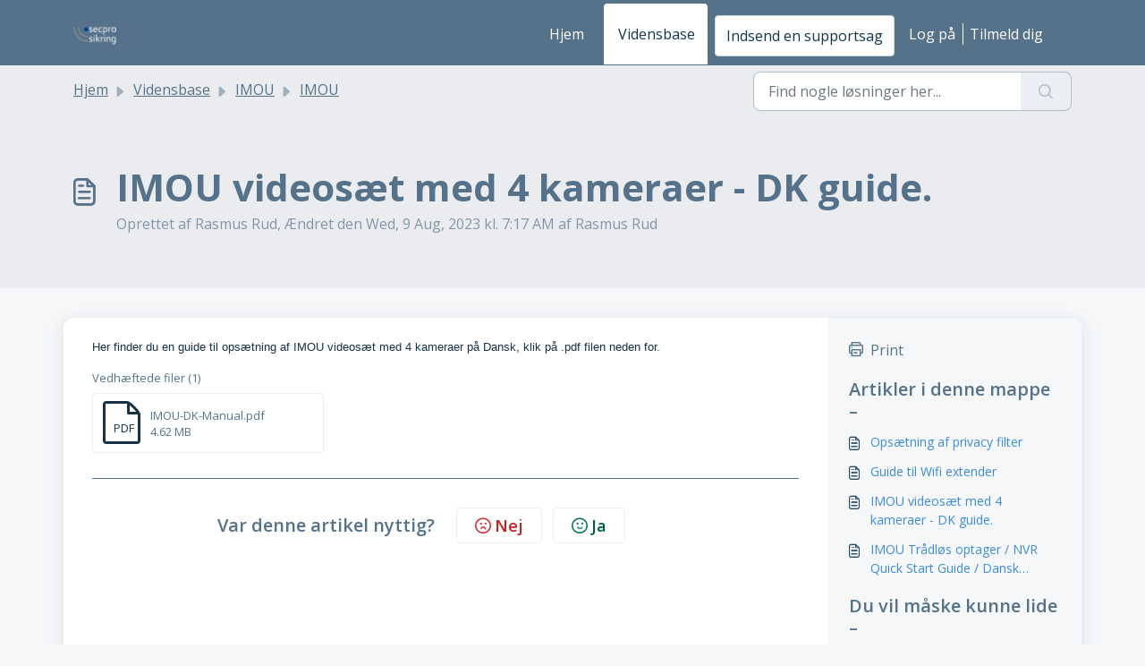

--- FILE ---
content_type: application/javascript
request_url: https://secprosikring.freshdesk.com/assets/cdn/portal/scripts/bottom.js
body_size: 43542
content:
(window.webpackJsonp=window.webpackJsonp||[]).push([[40],{0:function(e,t,n){"use strict";function r(e,t){var n=Object.keys(e);if(Object.getOwnPropertySymbols){var r=Object.getOwnPropertySymbols(e);t&&(r=r.filter(function(t){return Object.getOwnPropertyDescriptor(e,t).enumerable})),n.push.apply(n,r)}return n}function i(e){for(var t=1;t<arguments.length;t++){var n=null!=arguments[t]?arguments[t]:{};t%2?r(Object(n),!0).forEach(function(t){f()(e,t,n[t])}):Object.getOwnPropertyDescriptors?Object.defineProperties(e,Object.getOwnPropertyDescriptors(n)):r(Object(n)).forEach(function(t){Object.defineProperty(e,t,Object.getOwnPropertyDescriptor(n,t))})}return e}function o(e){"loading"!==document.readyState?e():document.addEventListener("DOMContentLoaded",e)}function a(){var e,t=navigator,n=t.userAgent;return n.match(/chrome|chromium|crios/i)?e="chrome":n.match(/firefox|fxios/i)?e="firefox":n.match(/safari/i)?e="safari":n.match(/opr\//i)?e="opera":n.match(/edg/i)&&(e="edge"),e}function s(e){var t=arguments.length>1&&void 0!==arguments[1]?arguments[1]:"/support/",n=new URL(window.location.href).pathname,r=n.split(t)[0];return r?"".concat(r).concat(e):e}function l(e,t,n){var r=e.hasAttribute("disabled"),i=JSON.stringify(t)!==JSON.stringify(n);i?r&&e.removeAttribute("disabled"):!r&&e.setAttribute("disabled",!0)}n.d(t,"i",function(){return o}),n.d(t,"d",function(){return b}),n.d(t,"p",function(){return v}),n.d(t,"w",function(){return C}),n.d(t,"r",function(){return w}),n.d(t,"M",function(){return E}),n.d(t,"K",function(){return k}),n.d(t,"t",function(){return S}),n.d(t,"I",function(){return _}),n.d(t,"F",function(){return x}),n.d(t,"b",function(){return L}),n.d(t,"k",function(){return T}),n.d(t,"f",function(){return A}),n.d(t,"O",function(){return O}),n.d(t,"A",function(){return N}),n.d(t,"o",function(){return M}),n.d(t,"x",function(){return D}),n.d(t,"D",function(){return m}),n.d(t,"C",function(){return g}),n.d(t,"m",function(){return R}),n.d(t,"J",function(){return I}),n.d(t,"B",function(){return P}),n.d(t,"n",function(){return j}),n.d(t,"e",function(){return B}),n.d(t,"l",function(){return H}),n.d(t,"j",function(){return $}),n.d(t,"c",function(){return F}),n.d(t,"z",function(){return z}),n.d(t,"h",function(){return q}),n.d(t,"N",function(){return V}),n.d(t,"L",function(){return l}),n.d(t,"q",function(){return U}),n.d(t,"s",function(){return K}),n.d(t,"E",function(){return W}),n.d(t,"a",function(){return a}),n.d(t,"y",function(){return s}),n.d(t,"u",function(){return Z}),n.d(t,"g",function(){return G}),n.d(t,"H",function(){return X}),n.d(t,"v",function(){return Q}),n.d(t,"G",function(){return ee});var c=n(1),u=n.n(c),d=n(9),f=n.n(d),p=n(16),h=n(2),m=function(e){var t=document.createElement("div");return t.textContent=e,t.innerHTML.replace(/"/g,"&quot;")},g=function(e){try{return encodeURIComponent(e)}catch(t){return e}},v=function(){return window.localStorage.getItem("recentSearches")?JSON.parse(window.localStorage.getItem("recentSearches")):[]},b=function(){localStorage.setItem("recentSearches","")},y=function(){return window.store.currentLocale||window.store.defaultLocale},C=function(){var e=document.querySelector(".fw-recent-searches"),t=v();e.innerHTML=t.map(function(e){return'<li><a class="ps-32 line-clamp-2" href="/'.concat(y(),"/support/search?term=").concat(g(e),'">').concat(m(e),"</a></li>")}).join("")},w=function(e,t){return e&&e.classList.contains(t)},E=function(e){var t=[].concat(e);t.forEach(function(e){e&&e.classList.toggle("d-none")})},k=function(e){var t=arguments.length>1&&void 0!==arguments[1]?arguments[1]:"primary",n=[].concat(e);n.forEach(function(e){w(e,"btn-".concat(t))?e.classList.replace("btn-".concat(t),"btn-outline-".concat(t)):e.classList.replace("btn-outline-".concat(t),"btn-".concat(t))})},S=function(e){var t=[].concat(e);t.forEach(function(e){e&&!e.classList.contains("d-none")&&e.classList.add("d-none")})},_=function(e){var t=[].concat(e);t.forEach(function(e){e&&e.classList.contains("d-none")&&e.classList.remove("d-none")})},x=function(e,t){Object.keys(t).forEach(function(n){e.setAttribute(n,t[n])})},L=function(e){var t=document.createElement("input");x(t,{type:"hidden",name:"authenticity_token",value:window.csrfToken}),e.appendChild(t)},T=function(e,t){return fetch(e,i(i({},t),{},{headers:{"X-CSRF-Token":window.csrfToken}}))},A=function(e){var t=arguments.length>1&&void 0!==arguments[1]?arguments[1]:300,n=null;return function(){for(var r=arguments.length,i=new Array(r),o=0;r>o;o++)i[o]=arguments[o];clearTimeout(n),n=setTimeout(function(){e.apply(void 0,i)},t)}},O=function(e,t){e&&e.addEventListener("change",function(e){var t={};t[e.target.id]=e.target.value,Object(h.d)(e.target,Object(h.a)(e.target),t)}),t&&EventManager.on("click",t,function(){return e.dataset.formChanged=!1,Object(h.c)(e,Object(h.b)(e))?Promise.resolve():Promise.reject()})},N=function(e){[].concat(u()(e.querySelectorAll(".form-group .form-control")),u()(e.querySelectorAll(".form-group .form-check-input"))).forEach(function(e){w(e,"invalid")&&(e.classList.remove("invalid"),"checkbox"===e.type?(e.nextElementSibling.nextElementSibling.classList.remove("d-block"),e.nextElementSibling.nextElementSibling.classList.add("d-none")):(e.nextElementSibling.classList.remove("d-block"),e.nextElementSibling.classList.add("d-none")))})},M=function(e){return e.charCode?e.charCode:e.keyCode?e.keyCode:e.which?e.which:0},D=function(e){var t=M(e);return t>=48&&57>=t||t>=65&&90>=t||t>=96&&105>=t||8===t||32===t?!0:!1},I=function(e,t){return sessionStorage.setItem(e,JSON.stringify(t))},R=function(e){return sessionStorage.getItem(e)?JSON.parse(sessionStorage.getItem(e)):void 0},P=function(e){return sessionStorage.removeItem(e)},j=function(e){var t=["Bytes","KB","MB","GB","TB"];if(!e)return"0 Byte";var n=parseInt(Math.floor(Math.log(e)/Math.log(1024)));return"".concat(Math.round(e/Math.pow(1024,n),2)," ").concat(t[n])},B=function(e){return e.replace(/[A-Z]/g,function(e,t){return(0!==t?"-":"")+e.toLowerCase()})},H=function(e,t){for(var n=arguments.length>2&&void 0!==arguments[2]?arguments[2]:null;e&&e.tagName!==t.toUpperCase();){if(n&&e.tagName===n)return null;e=e.parentElement}return e},$={email:{presence:!0,email:!0}},F=50,z=function(){var e=arguments.length>0&&void 0!==arguments[0]?arguments[0]:[],t={},n=new URLSearchParams(document.location.search);return n.forEach(function(n,r){var i=decodeURIComponent(n);e.includes(r)||(r in t?t[r].push(i):t[r]=[i])}),t},q=function(e){return JSON.parse(JSON.stringify(e))},V=function(e){if(window.history.replaceState){var t="".concat(window.location.protocol,"//").concat(window.location.host).concat(window.location.pathname,"?").concat(e);window.history.replaceState({path:t},"",t)}},U=function(e){return"choicesInstance"in e},K=function(e){return"_flatpickr"in e},W=function(e){return e.offsetHeight+e.scrollTop>=e.scrollHeight},Y=function(e,t){var n=e.getAttribute("aria-describedby");n&&!t.getAttribute("aria-describedby")&&t.setAttribute("aria-describedby",n)},Z=function(e){var t={altInput:!0,altInputClass:"form-control alt-flatpickr-input",altFormat:"j M, Y",dateFormat:"Y-m-d",locale:window.I18n.t("portal_js_translations.flatpickr_translations"),onReady:function(e,t,n){n.altInput&&n.input&&Y(n.input,n.altInput)}};e.querySelectorAll('input[type="date"]').forEach(function(e){Object(p.a)(e,t)})},G=function(e){try{var t=e?String(e):"";return t.replace(/&lt;?/g,"<").replace(/&gt;?/g,">")}catch(n){return e}},X=function(e){var t,n,r,i,o,a,s;if(null!==e&&void 0!==e&&null!==(t=e.defaults)&&void 0!==t&&t.options){null!==(n=window)&&void 0!==n&&null!==(r=n.store)&&void 0!==r&&null!==(i=r.portalLaunchParty)&&void 0!==i&&i.enableStrictSearch&&(e.defaults.options.searchFields=["label"],e.defaults.options.fuseOptions={threshold:.1,ignoreLocation:!0,distance:1e3});var l=null===(o=window)||void 0===o?void 0:null===(a=o.store)||void 0===a?void 0:null===(s=a.portalLaunchParty)||void 0===s?void 0:s.homepageNavAccessibilityEnabled,c=document.getElementById("navbarContent");l&&c&&c.classList.add("home_nav_accessibility_lp")}},J=["notice","warning","error"],Q=function(){setTimeout(function(){J.forEach(function(e){var t=document.querySelector("#".concat(e,".alert"));t&&t.focus()})},500)},ee=function(e){var t=e.containerOuter.element,n=t.closest(".form-group");if(n){var r=n.querySelector("div.invalid-feedback"),i=r&&r.id;i&&!t.getAttribute("aria-describedby")&&t.setAttribute("aria-describedby",i)}}},166:function(e,t,n){!function(t,n){var r=n(t,t.document,Date);t.lazySizes=r,e.exports&&(e.exports=r)}("undefined"!=typeof window?window:{},function(e,t,n){"use strict";var r,i;if(function(){var t,n={lazyClass:"lazyload",loadedClass:"lazyloaded",loadingClass:"lazyloading",preloadClass:"lazypreload",errorClass:"lazyerror",autosizesClass:"lazyautosizes",fastLoadedClass:"ls-is-cached",iframeLoadMode:0,srcAttr:"data-src",srcsetAttr:"data-srcset",sizesAttr:"data-sizes",minSize:40,customMedia:{},init:!0,expFactor:1.5,hFac:.8,loadMode:2,loadHidden:!0,ricTimeout:0,throttleDelay:125};i=e.lazySizesConfig||e.lazysizesConfig||{};for(t in n)t in i||(i[t]=n[t])}(),!t||!t.getElementsByClassName)return{init:function(){},cfg:i,noSupport:!0};var o=t.documentElement,a=e.HTMLPictureElement,s="addEventListener",l="getAttribute",c=e[s].bind(e),u=e.setTimeout,d=e.requestAnimationFrame||u,f=e.requestIdleCallback,p=/^picture$/i,h=["load","error","lazyincluded","_lazyloaded"],m={},g=Array.prototype.forEach,v=function(e,t){return m[t]||(m[t]=new RegExp("(\\s|^)"+t+"(\\s|$)")),m[t].test(e[l]("class")||"")&&m[t]},b=function(e,t){v(e,t)||e.setAttribute("class",(e[l]("class")||"").trim()+" "+t)},y=function(e,t){var n;(n=v(e,t))&&e.setAttribute("class",(e[l]("class")||"").replace(n," "))},C=function(e,t,n){var r=n?s:"removeEventListener";n&&C(e,t),h.forEach(function(n){e[r](n,t)})},w=function(e,n,i,o,a){var s=t.createEvent("Event");return i||(i={}),i.instance=r,s.initEvent(n,!o,!a),s.detail=i,e.dispatchEvent(s),s},E=function(t,n){var r;!a&&(r=e.picturefill||i.pf)?(n&&n.src&&!t[l]("srcset")&&t.setAttribute("srcset",n.src),r({reevaluate:!0,elements:[t]})):n&&n.src&&(t.src=n.src)},k=function(e,t){return(getComputedStyle(e,null)||{})[t]},S=function(e,t,n){for(n=n||e.offsetWidth;n<i.minSize&&t&&!e._lazysizesWidth;)n=t.offsetWidth,t=t.parentNode;return n},_=function(){var e,n,r=[],i=[],o=r,a=function(){var t=o;for(o=r.length?i:r,e=!0,n=!1;t.length;)t.shift()();e=!1},s=function(r,i){e&&!i?r.apply(this,arguments):(o.push(r),n||(n=!0,(t.hidden?u:d)(a)))};return s._lsFlush=a,s}(),x=function(e,t){return t?function(){_(e)}:function(){var t=this,n=arguments;_(function(){e.apply(t,n)})}},L=function(e){var t,r=0,o=i.throttleDelay,a=i.ricTimeout,s=function(){t=!1,r=n.now(),e()},l=f&&a>49?function(){f(s,{timeout:a}),a!==i.ricTimeout&&(a=i.ricTimeout)}:x(function(){u(s)},!0);return function(e){var i;(e=e===!0)&&(a=33),t||(t=!0,i=o-(n.now()-r),0>i&&(i=0),e||9>i?l():u(l,i))}},T=function(e){var t,r,i=99,o=function(){t=null,e()},a=function(){var e=n.now()-r;i>e?u(a,i-e):(f||o)(o)};return function(){r=n.now(),t||(t=u(a,i))}},A=function(){var a,f,h,m,S,A,N,M,D,I,R,P,j=/^img$/i,B=/^iframe$/i,H="onscroll"in e&&!/(gle|ing)bot/.test(navigator.userAgent),$=0,F=0,z=0,q=-1,V=function(e){z--,(!e||0>z||!e.target)&&(z=0)},U=function(e){return null==P&&(P="hidden"==k(t.body,"visibility")),P||!("hidden"==k(e.parentNode,"visibility")&&"hidden"==k(e,"visibility"))},K=function(e,n){var r,i=e,a=U(e);for(M-=n,R+=n,D-=n,I+=n;a&&(i=i.offsetParent)&&i!=t.body&&i!=o;)a=(k(i,"opacity")||1)>0,a&&"visible"!=k(i,"overflow")&&(r=i.getBoundingClientRect(),a=I>r.left&&D<r.right&&R>r.top-1&&M<r.bottom+1);return a},W=function(){var e,n,s,c,u,d,p,h,g,v,b,y,C=r.elements;if((m=i.loadMode)&&8>z&&(e=C.length)){for(n=0,q++;e>n;n++)if(C[n]&&!C[n]._lazyRace)if(!H||r.prematureUnveil&&r.prematureUnveil(C[n]))te(C[n]);else if((h=C[n][l]("data-expand"))&&(d=1*h)||(d=F),v||(v=!i.expand||i.expand<1?o.clientHeight>500&&o.clientWidth>500?500:370:i.expand,r._defEx=v,b=v*i.expFactor,y=i.hFac,P=null,b>F&&1>z&&q>2&&m>2&&!t.hidden?(F=b,q=0):F=m>1&&q>1&&6>z?v:$),g!==d&&(A=innerWidth+d*y,N=innerHeight+d,p=-1*d,g=d),s=C[n].getBoundingClientRect(),(R=s.bottom)>=p&&(M=s.top)<=N&&(I=s.right)>=p*y&&(D=s.left)<=A&&(R||I||D||M)&&(i.loadHidden||U(C[n]))&&(f&&3>z&&!h&&(3>m||4>q)||K(C[n],d))){if(te(C[n]),u=!0,z>9)break}else!u&&f&&!c&&4>z&&4>q&&m>2&&(a[0]||i.preloadAfterLoad)&&(a[0]||!h&&(R||I||D||M||"auto"!=C[n][l](i.sizesAttr)))&&(c=a[0]||C[n]);c&&!u&&te(c)}},Y=L(W),Z=function(e){var t=e.target;return t._lazyCache?void delete t._lazyCache:(V(e),b(t,i.loadedClass),y(t,i.loadingClass),C(t,X),void w(t,"lazyloaded"))},G=x(Z),X=function(e){G({target:e.target})},J=function(e,t){var n=e.getAttribute("data-load-mode")||i.iframeLoadMode;0==n?e.contentWindow.location.replace(t):1==n&&(e.src=t)},Q=function(e){var t,n=e[l](i.srcsetAttr);(t=i.customMedia[e[l]("data-media")||e[l]("media")])&&e.setAttribute("media",t),n&&e.setAttribute("srcset",n)},ee=x(function(e,t,n,r,o){var a,s,c,d,f,m;(f=w(e,"lazybeforeunveil",t)).defaultPrevented||(r&&(n?b(e,i.autosizesClass):e.setAttribute("sizes",r)),s=e[l](i.srcsetAttr),a=e[l](i.srcAttr),o&&(c=e.parentNode,d=c&&p.test(c.nodeName||"")),m=t.firesLoad||"src"in e&&(s||a||d),f={target:e},b(e,i.loadingClass),m&&(clearTimeout(h),h=u(V,2500),C(e,X,!0)),d&&g.call(c.getElementsByTagName("source"),Q),s?e.setAttribute("srcset",s):a&&!d&&(B.test(e.nodeName)?J(e,a):e.src=a),o&&(s||d)&&E(e,{src:a})),e._lazyRace&&delete e._lazyRace,y(e,i.lazyClass),_(function(){var t=e.complete&&e.naturalWidth>1;(!m||t)&&(t&&b(e,i.fastLoadedClass),Z(f),e._lazyCache=!0,u(function(){"_lazyCache"in e&&delete e._lazyCache},9)),"lazy"==e.loading&&z--},!0)}),te=function(e){if(!e._lazyRace){var t,n=j.test(e.nodeName),r=n&&(e[l](i.sizesAttr)||e[l]("sizes")),o="auto"==r;(!o&&f||!n||!e[l]("src")&&!e.srcset||e.complete||v(e,i.errorClass)||!v(e,i.lazyClass))&&(t=w(e,"lazyunveilread").detail,o&&O.updateElem(e,!0,e.offsetWidth),e._lazyRace=!0,z++,ee(e,t,o,r,n))}},ne=T(function(){i.loadMode=3,Y()}),re=function(){3==i.loadMode&&(i.loadMode=2),ne()},ie=function(){if(!f){if(n.now()-S<999)return void u(ie,999);f=!0,i.loadMode=3,Y(),c("scroll",re,!0)}};return{_:function(){S=n.now(),r.elements=t.getElementsByClassName(i.lazyClass),a=t.getElementsByClassName(i.lazyClass+" "+i.preloadClass),c("scroll",Y,!0),c("resize",Y,!0),c("pageshow",function(e){if(e.persisted){var n=t.querySelectorAll("."+i.loadingClass);n.length&&n.forEach&&d(function(){n.forEach(function(e){e.complete&&te(e)})})}}),e.MutationObserver?new MutationObserver(Y).observe(o,{childList:!0,subtree:!0,attributes:!0}):(o[s]("DOMNodeInserted",Y,!0),o[s]("DOMAttrModified",Y,!0),setInterval(Y,999)),c("hashchange",Y,!0),["focus","mouseover","click","load","transitionend","animationend"].forEach(function(e){t[s](e,Y,!0)}),/d$|^c/.test(t.readyState)?ie():(c("load",ie),t[s]("DOMContentLoaded",Y),u(ie,2e4)),r.elements.length?(W(),_._lsFlush()):Y()},checkElems:Y,unveil:te,_aLSL:re}}(),O=function(){var e,n=x(function(e,t,n,r){var i,o,a;if(e._lazysizesWidth=r,r+="px",e.setAttribute("sizes",r),p.test(t.nodeName||""))for(i=t.getElementsByTagName("source"),o=0,a=i.length;a>o;o++)i[o].setAttribute("sizes",r);n.detail.dataAttr||E(e,n.detail)}),r=function(e,t,r){var i,o=e.parentNode;o&&(r=S(e,o,r),i=w(e,"lazybeforesizes",{width:r,dataAttr:!!t}),i.defaultPrevented||(r=i.detail.width,r&&r!==e._lazysizesWidth&&n(e,o,i,r)))},o=function(){var t,n=e.length;if(n)for(t=0;n>t;t++)r(e[t])},a=T(o);return{_:function(){e=t.getElementsByClassName(i.autosizesClass),c("resize",a)},checkElems:a,updateElem:r}}(),N=function(){!N.i&&t.getElementsByClassName&&(N.i=!0,O._(),A._())};return u(function(){i.init&&N()}),r={cfg:i,autoSizer:O,loader:A,init:N,uP:E,aC:b,rC:y,hC:v,fire:w,gW:S,rAF:_}})},183:function(e,t,n){var r,i;!function(o){r=[n(184)],i=function(e){return o(e)}.apply(t,r),!(void 0!==i&&(e.exports=i))}(function(e){"use strict";function t(e){void 0===e&&(e=window.navigator.userAgent),e=e.toLowerCase();var t=/(edge)\/([\w.]+)/.exec(e)||/(opr)[\/]([\w.]+)/.exec(e)||/(chrome)[ \/]([\w.]+)/.exec(e)||/(iemobile)[\/]([\w.]+)/.exec(e)||/(version)(applewebkit)[ \/]([\w.]+).*(safari)[ \/]([\w.]+)/.exec(e)||/(webkit)[ \/]([\w.]+).*(version)[ \/]([\w.]+).*(safari)[ \/]([\w.]+)/.exec(e)||/(webkit)[ \/]([\w.]+)/.exec(e)||/(opera)(?:.*version|)[ \/]([\w.]+)/.exec(e)||/(msie) ([\w.]+)/.exec(e)||e.indexOf("trident")>=0&&/(rv)(?::| )([\w.]+)/.exec(e)||e.indexOf("compatible")<0&&/(mozilla)(?:.*? rv:([\w.]+)|)/.exec(e)||[],n=/(ipad)/.exec(e)||/(ipod)/.exec(e)||/(windows phone)/.exec(e)||/(iphone)/.exec(e)||/(kindle)/.exec(e)||/(silk)/.exec(e)||/(android)/.exec(e)||/(win)/.exec(e)||/(mac)/.exec(e)||/(linux)/.exec(e)||/(cros)/.exec(e)||/(playbook)/.exec(e)||/(bb)/.exec(e)||/(blackberry)/.exec(e)||[],r={},i={browser:t[5]||t[3]||t[1]||"",version:t[2]||t[4]||"0",versionNumber:t[4]||t[2]||"0",platform:n[0]||""};if(i.browser&&(r[i.browser]=!0,r.version=i.version,r.versionNumber=parseInt(i.versionNumber,10)),i.platform&&(r[i.platform]=!0),(r.android||r.bb||r.blackberry||r.ipad||r.iphone||r.ipod||r.kindle||r.playbook||r.silk||r["windows phone"])&&(r.mobile=!0),(r.cros||r.mac||r.linux||r.win)&&(r.desktop=!0),(r.chrome||r.opr||r.safari)&&(r.webkit=!0),r.rv||r.iemobile){var o="msie";i.browser=o,r[o]=!0}if(r.edge){delete r.edge;var a="msedge";i.browser=a,r[a]=!0}if(r.safari&&r.blackberry){var s="blackberry";i.browser=s,r[s]=!0}if(r.safari&&r.playbook){var l="playbook";i.browser=l,r[l]=!0}if(r.bb){var c="blackberry";i.browser=c,r[c]=!0}if(r.opr){var u="opera";i.browser=u,r[u]=!0}if(r.safari&&r.android){var d="android";i.browser=d,r[d]=!0}if(r.safari&&r.kindle){var f="kindle";i.browser=f,r[f]=!0}if(r.safari&&r.silk){var p="silk";i.browser=p,r[p]=!0}return r.name=i.browser,r.platform=i.platform,r}return window.jQBrowser=t(window.navigator.userAgent),window.jQBrowser.uaMatch=t,e&&(e.browser=window.jQBrowser),window.jQBrowser})},184:function(e,t,n){var r=n(185),i=n(186),o=i;"undefined"==typeof o.jQuery&&(o.jQuery=r),e.exports=r},185:function(e,t,n){var r,i;!function(t,n){"use strict";"object"==typeof e.exports?e.exports=t.document?n(t,!0):function(e){if(!e.document)throw new Error("jQuery requires a window with a document");return n(e)}:n(t)}("undefined"!=typeof window?window:this,function(n,o){"use strict";function a(e,t,n){n=n||_e;var r,i,o=n.createElement("script");if(o.text=e,t)for(r in xe)i=t[r]||t.getAttribute&&t.getAttribute(r),i&&o.setAttribute(r,i);n.head.appendChild(o).parentNode.removeChild(o)}function s(e){return null==e?e+"":"object"==typeof e||"function"==typeof e?ve[be.call(e)]||"object":typeof e}function l(e){var t=!!e&&"length"in e&&e.length,n=s(e);return ke(e)||Se(e)?!1:"array"===n||0===t||"number"==typeof t&&t>0&&t-1 in e}function c(e,t){return e.nodeName&&e.nodeName.toLowerCase()===t.toLowerCase()}function u(e,t,n){return ke(t)?Te.grep(e,function(e,r){return!!t.call(e,r,e)!==n}):t.nodeType?Te.grep(e,function(e){return e===t!==n}):"string"!=typeof t?Te.grep(e,function(e){return ge.call(t,e)>-1!==n}):Te.filter(t,e,n)}function d(e,t){for(;(e=e[t])&&1!==e.nodeType;);return e}function f(e){var t={};return Te.each(e.match(He)||[],function(e,n){t[n]=!0}),t}function p(e){return e}function h(e){throw e}function m(e,t,n,r){var i;try{e&&ke(i=e.promise)?i.call(e).done(t).fail(n):e&&ke(i=e.then)?i.call(e,t,n):t.apply(void 0,[e].slice(r))}catch(e){n.apply(void 0,[e])}}function g(){_e.removeEventListener("DOMContentLoaded",g),n.removeEventListener("load",g),Te.ready()}function v(e,t){return t.toUpperCase()}function b(e){return e.replace(qe,"ms-").replace(Ve,v)}function y(){this.expando=Te.expando+y.uid++}function C(e){return"true"===e?!0:"false"===e?!1:"null"===e?null:e===+e+""?+e:Ye.test(e)?JSON.parse(e):e}function w(e,t,n){var r;if(void 0===n&&1===e.nodeType)if(r="data-"+t.replace(Ze,"-$&").toLowerCase(),n=e.getAttribute(r),"string"==typeof n){try{n=C(n)}catch(i){}We.set(e,t,n)}else n=void 0;return n}function E(e,t,n,r){var i,o,a=20,s=r?function(){return r.cur()}:function(){return Te.css(e,t,"")},l=s(),c=n&&n[3]||(Te.cssNumber[t]?"":"px"),u=e.nodeType&&(Te.cssNumber[t]||"px"!==c&&+l)&&Xe.exec(Te.css(e,t));if(u&&u[3]!==c){for(l/=2,c=c||u[3],u=+l||1;a--;)Te.style(e,t,u+c),(1-o)*(1-(o=s()/l||.5))<=0&&(a=0),u/=o;u=2*u,Te.style(e,t,u+c),n=n||[]}return n&&(u=+u||+l||0,i=n[1]?u+(n[1]+1)*n[2]:+n[2],r&&(r.unit=c,r.start=u,r.end=i)),i}function k(e){var t,n=e.ownerDocument,r=e.nodeName,i=rt[r];return i?i:(t=n.body.appendChild(n.createElement(r)),i=Te.css(t,"display"),t.parentNode.removeChild(t),"none"===i&&(i="block"),rt[r]=i,i)}function S(e,t){for(var n,r,i=[],o=0,a=e.length;a>o;o++)r=e[o],r.style&&(n=r.style.display,t?("none"===n&&(i[o]=Ke.get(r,"display")||null,i[o]||(r.style.display="")),""===r.style.display&&nt(r)&&(i[o]=k(r))):"none"!==n&&(i[o]="none",Ke.set(r,"display",n)));for(o=0;a>o;o++)null!=i[o]&&(e[o].style.display=i[o]);return e}function _(e,t){var n;return n="undefined"!=typeof e.getElementsByTagName?e.getElementsByTagName(t||"*"):"undefined"!=typeof e.querySelectorAll?e.querySelectorAll(t||"*"):[],void 0===t||t&&c(e,t)?Te.merge([e],n):n}function x(e,t){for(var n=0,r=e.length;r>n;n++)Ke.set(e[n],"globalEval",!t||Ke.get(t[n],"globalEval"))}function L(e,t,n,r,i){for(var o,a,l,c,u,d,f=t.createDocumentFragment(),p=[],h=0,m=e.length;m>h;h++)if(o=e[h],o||0===o)if("object"===s(o))Te.merge(p,o.nodeType?[o]:o);else if(lt.test(o)){for(a=a||f.appendChild(t.createElement("div")),l=(ot.exec(o)||["",""])[1].toLowerCase(),c=st[l]||st._default,a.innerHTML=c[1]+Te.htmlPrefilter(o)+c[2],d=c[0];d--;)a=a.lastChild;Te.merge(p,a.childNodes),a=f.firstChild,a.textContent=""}else p.push(t.createTextNode(o));for(f.textContent="",h=0;o=p[h++];)if(r&&Te.inArray(o,r)>-1)i&&i.push(o);else if(u=et(o),a=_(f.appendChild(o),"script"),u&&x(a),n)for(d=0;o=a[d++];)at.test(o.type||"")&&n.push(o);return f}function T(){return!0}function A(){return!1}function O(e,t){return e===N()==("focus"===t)}function N(){try{return _e.activeElement}catch(e){}}function M(e,t,n,r,i,o){var a,s;if("object"==typeof t){"string"!=typeof n&&(r=r||n,n=void 0);for(s in t)M(e,s,n,r,t[s],o);return e}if(null==r&&null==i?(i=n,r=n=void 0):null==i&&("string"==typeof n?(i=r,r=void 0):(i=r,r=n,n=void 0)),i===!1)i=A;else if(!i)return e;return 1===o&&(a=i,i=function(e){return Te().off(e),a.apply(this,arguments)},i.guid=a.guid||(a.guid=Te.guid++)),e.each(function(){Te.event.add(this,t,i,r,n)})}function D(e,t,n){return n?(Ke.set(e,t,!1),void Te.event.add(e,t,{namespace:!1,handler:function(e){var r,i,o=Ke.get(this,t);if(1&e.isTrigger&&this[t]){if(o.length)(Te.event.special[t]||{}).delegateType&&e.stopPropagation();else if(o=pe.call(arguments),Ke.set(this,t,o),r=n(this,t),this[t](),i=Ke.get(this,t),o!==i||r?Ke.set(this,t,!1):i={},o!==i)return e.stopImmediatePropagation(),e.preventDefault(),i&&i.value}else o.length&&(Ke.set(this,t,{value:Te.event.trigger(Te.extend(o[0],Te.Event.prototype),o.slice(1),this)}),e.stopImmediatePropagation())}})):void(void 0===Ke.get(e,t)&&Te.event.add(e,t,T))}function I(e,t){return c(e,"table")&&c(11!==t.nodeType?t:t.firstChild,"tr")?Te(e).children("tbody")[0]||e:e}function R(e){return e.type=(null!==e.getAttribute("type"))+"/"+e.type,e}function P(e){return"true/"===(e.type||"").slice(0,5)?e.type=e.type.slice(5):e.removeAttribute("type"),e}function j(e,t){var n,r,i,o,a,s,l;if(1===t.nodeType){if(Ke.hasData(e)&&(o=Ke.get(e),l=o.events)){Ke.remove(t,"handle events");for(i in l)for(n=0,r=l[i].length;r>n;n++)Te.event.add(t,i,l[i][n])}We.hasData(e)&&(a=We.access(e),s=Te.extend({},a),We.set(t,s))}}function B(e,t){var n=t.nodeName.toLowerCase();"input"===n&&it.test(e.type)?t.checked=e.checked:("input"===n||"textarea"===n)&&(t.defaultValue=e.defaultValue)}function H(e,t,n,r){t=he(t);var i,o,s,l,c,u,d=0,f=e.length,p=f-1,h=t[0],m=ke(h);if(m||f>1&&"string"==typeof h&&!Ee.checkClone&&dt.test(h))return e.each(function(i){var o=e.eq(i);m&&(t[0]=h.call(this,i,o.html())),H(o,t,n,r)});if(f&&(i=L(t,e[0].ownerDocument,!1,e,r),o=i.firstChild,1===i.childNodes.length&&(i=o),o||r)){for(s=Te.map(_(i,"script"),R),l=s.length;f>d;d++)c=i,d!==p&&(c=Te.clone(c,!0,!0),l&&Te.merge(s,_(c,"script"))),n.call(e[d],c,d);if(l)for(u=s[s.length-1].ownerDocument,Te.map(s,P),d=0;l>d;d++)c=s[d],at.test(c.type||"")&&!Ke.access(c,"globalEval")&&Te.contains(u,c)&&(c.src&&"module"!==(c.type||"").toLowerCase()?Te._evalUrl&&!c.noModule&&Te._evalUrl(c.src,{nonce:c.nonce||c.getAttribute("nonce")},u):a(c.textContent.replace(ft,""),c,u))}return e}function $(e,t,n){for(var r,i=t?Te.filter(t,e):e,o=0;null!=(r=i[o]);o++)n||1!==r.nodeType||Te.cleanData(_(r)),r.parentNode&&(n&&et(r)&&x(_(r,"script")),r.parentNode.removeChild(r));return e}function F(e,t,n){var r,i,o,a,s=e.style;return n=n||ht(e),n&&(a=n.getPropertyValue(t)||n[t],""!==a||et(e)||(a=Te.style(e,t)),!Ee.pixelBoxStyles()&&pt.test(a)&&gt.test(t)&&(r=s.width,i=s.minWidth,o=s.maxWidth,s.minWidth=s.maxWidth=s.width=a,a=n.width,s.width=r,s.minWidth=i,s.maxWidth=o)),void 0!==a?a+"":a}function z(e,t){return{get:function(){return e()?void delete this.get:(this.get=t).apply(this,arguments)}}}function q(e){for(var t=e[0].toUpperCase()+e.slice(1),n=vt.length;n--;)if(e=vt[n]+t,e in bt)return e}function V(e){var t=Te.cssProps[e]||yt[e];return t?t:e in bt?e:yt[e]=q(e)||e}function U(e,t,n){var r=Xe.exec(t);return r?Math.max(0,r[2]-(n||0))+(r[3]||"px"):t}function K(e,t,n,r,i,o){var a="width"===t?1:0,s=0,l=0;if(n===(r?"border":"content"))return 0;for(;4>a;a+=2)"margin"===n&&(l+=Te.css(e,n+Je[a],!0,i)),r?("content"===n&&(l-=Te.css(e,"padding"+Je[a],!0,i)),"margin"!==n&&(l-=Te.css(e,"border"+Je[a]+"Width",!0,i))):(l+=Te.css(e,"padding"+Je[a],!0,i),"padding"!==n?l+=Te.css(e,"border"+Je[a]+"Width",!0,i):s+=Te.css(e,"border"+Je[a]+"Width",!0,i));return!r&&o>=0&&(l+=Math.max(0,Math.ceil(e["offset"+t[0].toUpperCase()+t.slice(1)]-o-l-s-.5))||0),l}function W(e,t,n){var r=ht(e),i=!Ee.boxSizingReliable()||n,o=i&&"border-box"===Te.css(e,"boxSizing",!1,r),a=o,s=F(e,t,r),l="offset"+t[0].toUpperCase()+t.slice(1);if(pt.test(s)){if(!n)return s;s="auto"}return(!Ee.boxSizingReliable()&&o||!Ee.reliableTrDimensions()&&c(e,"tr")||"auto"===s||!parseFloat(s)&&"inline"===Te.css(e,"display",!1,r))&&e.getClientRects().length&&(o="border-box"===Te.css(e,"boxSizing",!1,r),a=l in e,a&&(s=e[l])),s=parseFloat(s)||0,s+K(e,t,n||(o?"border":"content"),a,r,s)+"px"}function Y(e,t,n,r,i){return new Y.prototype.init(e,t,n,r,i)}function Z(){_t&&(_e.hidden===!1&&n.requestAnimationFrame?n.requestAnimationFrame(Z):n.setTimeout(Z,Te.fx.interval),Te.fx.tick())}function G(){return n.setTimeout(function(){St=void 0}),St=Date.now()}function X(e,t){var n,r=0,i={height:e};for(t=t?1:0;4>r;r+=2-t)n=Je[r],i["margin"+n]=i["padding"+n]=e;return t&&(i.opacity=i.width=e),i}function J(e,t,n){for(var r,i=(te.tweeners[t]||[]).concat(te.tweeners["*"]),o=0,a=i.length;a>o;o++)if(r=i[o].call(n,t,e))return r}function Q(e,t,n){var r,i,o,a,s,l,c,u,d="width"in t||"height"in t,f=this,p={},h=e.style,m=e.nodeType&&nt(e),g=Ke.get(e,"fxshow");n.queue||(a=Te._queueHooks(e,"fx"),null==a.unqueued&&(a.unqueued=0,s=a.empty.fire,a.empty.fire=function(){a.unqueued||s()}),a.unqueued++,f.always(function(){f.always(function(){a.unqueued--,Te.queue(e,"fx").length||a.empty.fire()})}));for(r in t)if(i=t[r],xt.test(i)){if(delete t[r],o=o||"toggle"===i,i===(m?"hide":"show")){if("show"!==i||!g||void 0===g[r])continue;m=!0}p[r]=g&&g[r]||Te.style(e,r)}if(l=!Te.isEmptyObject(t),l||!Te.isEmptyObject(p)){d&&1===e.nodeType&&(n.overflow=[h.overflow,h.overflowX,h.overflowY],c=g&&g.display,null==c&&(c=Ke.get(e,"display")),u=Te.css(e,"display"),"none"===u&&(c?u=c:(S([e],!0),c=e.style.display||c,u=Te.css(e,"display"),S([e]))),("inline"===u||"inline-block"===u&&null!=c)&&"none"===Te.css(e,"float")&&(l||(f.done(function(){h.display=c}),null==c&&(u=h.display,c="none"===u?"":u)),h.display="inline-block")),n.overflow&&(h.overflow="hidden",f.always(function(){h.overflow=n.overflow[0],h.overflowX=n.overflow[1],h.overflowY=n.overflow[2]})),l=!1;for(r in p)l||(g?"hidden"in g&&(m=g.hidden):g=Ke.access(e,"fxshow",{display:c}),o&&(g.hidden=!m),m&&S([e],!0),f.done(function(){m||S([e]),Ke.remove(e,"fxshow");for(r in p)Te.style(e,r,p[r])})),l=J(m?g[r]:0,r,f),r in g||(g[r]=l.start,m&&(l.end=l.start,l.start=0))}}function ee(e,t){var n,r,i,o,a;for(n in e)if(r=b(n),i=t[r],o=e[n],Array.isArray(o)&&(i=o[1],o=e[n]=o[0]),n!==r&&(e[r]=o,delete e[n]),a=Te.cssHooks[r],a&&"expand"in a){o=a.expand(o),delete e[r];for(n in o)n in e||(e[n]=o[n],t[n]=i)}else t[r]=i}function te(e,t,n){var r,i,o=0,a=te.prefilters.length,s=Te.Deferred().always(function(){delete l.elem}),l=function(){if(i)return!1;for(var t=St||G(),n=Math.max(0,c.startTime+c.duration-t),r=n/c.duration||0,o=1-r,a=0,l=c.tweens.length;l>a;a++)c.tweens[a].run(o);return s.notifyWith(e,[c,o,n]),1>o&&l?n:(l||s.notifyWith(e,[c,1,0]),s.resolveWith(e,[c]),!1)},c=s.promise({elem:e,props:Te.extend({},t),opts:Te.extend(!0,{specialEasing:{},easing:Te.easing._default},n),originalProperties:t,originalOptions:n,startTime:St||G(),duration:n.duration,tweens:[],createTween:function(t,n){var r=Te.Tween(e,c.opts,t,n,c.opts.specialEasing[t]||c.opts.easing);return c.tweens.push(r),r},stop:function(t){var n=0,r=t?c.tweens.length:0;if(i)return this;for(i=!0;r>n;n++)c.tweens[n].run(1);return t?(s.notifyWith(e,[c,1,0]),s.resolveWith(e,[c,t])):s.rejectWith(e,[c,t]),this}}),u=c.props;for(ee(u,c.opts.specialEasing);a>o;o++)if(r=te.prefilters[o].call(c,e,u,c.opts))return ke(r.stop)&&(Te._queueHooks(c.elem,c.opts.queue).stop=r.stop.bind(r)),r;return Te.map(u,J,c),ke(c.opts.start)&&c.opts.start.call(e,c),c.progress(c.opts.progress).done(c.opts.done,c.opts.complete).fail(c.opts.fail).always(c.opts.always),Te.fx.timer(Te.extend(l,{elem:e,anim:c,queue:c.opts.queue})),c}function ne(e){var t=e.match(He)||[];return t.join(" ")}function re(e){return e.getAttribute&&e.getAttribute("class")||""}function ie(e){return Array.isArray(e)?e:"string"==typeof e?e.match(He)||[]:[]}function oe(e,t,n,r){var i;if(Array.isArray(t))Te.each(t,function(t,i){n||Bt.test(e)?r(e,i):oe(e+"["+("object"==typeof i&&null!=i?t:"")+"]",i,n,r)});else if(n||"object"!==s(t))r(e,t);else for(i in t)oe(e+"["+i+"]",t[i],n,r)}function ae(e){return function(t,n){"string"!=typeof t&&(n=t,t="*");var r,i=0,o=t.toLowerCase().match(He)||[];if(ke(n))for(;r=o[i++];)"+"===r[0]?(r=r.slice(1)||"*",(e[r]=e[r]||[]).unshift(n)):(e[r]=e[r]||[]).push(n)}}function se(e,t,n,r){function i(s){var l;return o[s]=!0,Te.each(e[s]||[],function(e,s){var c=s(t,n,r);return"string"!=typeof c||a||o[c]?a?!(l=c):void 0:(t.dataTypes.unshift(c),i(c),!1)}),l}var o={},a=e===Gt;return i(t.dataTypes[0])||!o["*"]&&i("*")}function le(e,t){var n,r,i=Te.ajaxSettings.flatOptions||{};for(n in t)void 0!==t[n]&&((i[n]?e:r||(r={}))[n]=t[n]);return r&&Te.extend(!0,e,r),e}function ce(e,t,n){for(var r,i,o,a,s=e.contents,l=e.dataTypes;"*"===l[0];)l.shift(),void 0===r&&(r=e.mimeType||t.getResponseHeader("Content-Type"));if(r)for(i in s)if(s[i]&&s[i].test(r)){l.unshift(i);break}if(l[0]in n)o=l[0];else{for(i in n){if(!l[0]||e.converters[i+" "+l[0]]){o=i;break}a||(a=i)}o=o||a}return o?(o!==l[0]&&l.unshift(o),n[o]):void 0}function ue(e,t,n,r){var i,o,a,s,l,c={},u=e.dataTypes.slice();if(u[1])for(a in e.converters)c[a.toLowerCase()]=e.converters[a];for(o=u.shift();o;)if(e.responseFields[o]&&(n[e.responseFields[o]]=t),!l&&r&&e.dataFilter&&(t=e.dataFilter(t,e.dataType)),l=o,o=u.shift())if("*"===o)o=l;else if("*"!==l&&l!==o){if(a=c[l+" "+o]||c["* "+o],!a)for(i in c)if(s=i.split(" "),s[1]===o&&(a=c[l+" "+s[0]]||c["* "+s[0]])){a===!0?a=c[i]:c[i]!==!0&&(o=s[0],u.unshift(s[1]));break}if(a!==!0)if(a&&e["throws"])t=a(t);else try{t=a(t)}catch(d){return{state:"parsererror",error:a?d:"No conversion from "+l+" to "+o}}}return{state:"success",data:t}}var de=[],fe=Object.getPrototypeOf,pe=de.slice,he=de.flat?function(e){return de.flat.call(e)}:function(e){return de.concat.apply([],e)},me=de.push,ge=de.indexOf,ve={},be=ve.toString,ye=ve.hasOwnProperty,Ce=ye.toString,we=Ce.call(Object),Ee={},ke=function(e){return"function"==typeof e&&"number"!=typeof e.nodeType&&"function"!=typeof e.item},Se=function(e){return null!=e&&e===e.window},_e=n.document,xe={type:!0,src:!0,nonce:!0,noModule:!0},Le="3.6.0",Te=function(e,t){return new Te.fn.init(e,t)};Te.fn=Te.prototype={jquery:Le,constructor:Te,length:0,toArray:function(){return pe.call(this)},get:function(e){return null==e?pe.call(this):0>e?this[e+this.length]:this[e]},pushStack:function(e){var t=Te.merge(this.constructor(),e);return t.prevObject=this,t},each:function(e){return Te.each(this,e)},map:function(e){return this.pushStack(Te.map(this,function(t,n){return e.call(t,n,t)}))},slice:function(){return this.pushStack(pe.apply(this,arguments))},first:function(){return this.eq(0)},last:function(){return this.eq(-1)},even:function(){return this.pushStack(Te.grep(this,function(e,t){
return(t+1)%2}))},odd:function(){return this.pushStack(Te.grep(this,function(e,t){return t%2}))},eq:function(e){var t=this.length,n=+e+(0>e?t:0);return this.pushStack(n>=0&&t>n?[this[n]]:[])},end:function(){return this.prevObject||this.constructor()},push:me,sort:de.sort,splice:de.splice},Te.extend=Te.fn.extend=function(){var e,t,n,r,i,o,a=arguments[0]||{},s=1,l=arguments.length,c=!1;for("boolean"==typeof a&&(c=a,a=arguments[s]||{},s++),"object"==typeof a||ke(a)||(a={}),s===l&&(a=this,s--);l>s;s++)if(null!=(e=arguments[s]))for(t in e)r=e[t],"__proto__"!==t&&a!==r&&(c&&r&&(Te.isPlainObject(r)||(i=Array.isArray(r)))?(n=a[t],o=i&&!Array.isArray(n)?[]:i||Te.isPlainObject(n)?n:{},i=!1,a[t]=Te.extend(c,o,r)):void 0!==r&&(a[t]=r));return a},Te.extend({expando:"jQuery"+(Le+Math.random()).replace(/\D/g,""),isReady:!0,error:function(e){throw new Error(e)},noop:function(){},isPlainObject:function(e){var t,n;return e&&"[object Object]"===be.call(e)?(t=fe(e))?(n=ye.call(t,"constructor")&&t.constructor,"function"==typeof n&&Ce.call(n)===we):!0:!1},isEmptyObject:function(e){var t;for(t in e)return!1;return!0},globalEval:function(e,t,n){a(e,{nonce:t&&t.nonce},n)},each:function(e,t){var n,r=0;if(l(e))for(n=e.length;n>r&&t.call(e[r],r,e[r])!==!1;r++);else for(r in e)if(t.call(e[r],r,e[r])===!1)break;return e},makeArray:function(e,t){var n=t||[];return null!=e&&(l(Object(e))?Te.merge(n,"string"==typeof e?[e]:e):me.call(n,e)),n},inArray:function(e,t,n){return null==t?-1:ge.call(t,e,n)},merge:function(e,t){for(var n=+t.length,r=0,i=e.length;n>r;r++)e[i++]=t[r];return e.length=i,e},grep:function(e,t,n){for(var r,i=[],o=0,a=e.length,s=!n;a>o;o++)r=!t(e[o],o),r!==s&&i.push(e[o]);return i},map:function(e,t,n){var r,i,o=0,a=[];if(l(e))for(r=e.length;r>o;o++)i=t(e[o],o,n),null!=i&&a.push(i);else for(o in e)i=t(e[o],o,n),null!=i&&a.push(i);return he(a)},guid:1,support:Ee}),"function"==typeof Symbol&&(Te.fn[Symbol.iterator]=de[Symbol.iterator]),Te.each("Boolean Number String Function Array Date RegExp Object Error Symbol".split(" "),function(e,t){ve["[object "+t+"]"]=t.toLowerCase()});var Ae=function(e){function t(e,t,n,r){var i,o,a,s,l,c,u,f=t&&t.ownerDocument,h=t?t.nodeType:9;if(n=n||[],"string"!=typeof e||!e||1!==h&&9!==h&&11!==h)return n;if(!r&&(M(t),t=t||D,R)){if(11!==h&&(l=ye.exec(e)))if(i=l[1]){if(9===h){if(!(a=t.getElementById(i)))return n;if(a.id===i)return n.push(a),n}else if(f&&(a=f.getElementById(i))&&H(t,a)&&a.id===i)return n.push(a),n}else{if(l[2])return Q.apply(n,t.getElementsByTagName(e)),n;if((i=l[3])&&E.getElementsByClassName&&t.getElementsByClassName)return Q.apply(n,t.getElementsByClassName(i)),n}if(E.qsa&&!W[e+" "]&&(!P||!P.test(e))&&(1!==h||"object"!==t.nodeName.toLowerCase())){if(u=e,f=t,1===h&&(de.test(e)||ue.test(e))){for(f=Ce.test(e)&&d(t.parentNode)||t,f===t&&E.scope||((s=t.getAttribute("id"))?s=s.replace(ke,Se):t.setAttribute("id",s=$)),c=x(e),o=c.length;o--;)c[o]=(s?"#"+s:":scope")+" "+p(c[o]);u=c.join(",")}try{return Q.apply(n,f.querySelectorAll(u)),n}catch(m){W(e,!0)}finally{s===$&&t.removeAttribute("id")}}}return T(e.replace(le,"$1"),t,n,r)}function n(){function e(n,r){return t.push(n+" ")>k.cacheLength&&delete e[t.shift()],e[n+" "]=r}var t=[];return e}function r(e){return e[$]=!0,e}function i(e){var t=D.createElement("fieldset");try{return!!e(t)}catch(n){return!1}finally{t.parentNode&&t.parentNode.removeChild(t),t=null}}function o(e,t){for(var n=e.split("|"),r=n.length;r--;)k.attrHandle[n[r]]=t}function a(e,t){var n=t&&e,r=n&&1===e.nodeType&&1===t.nodeType&&e.sourceIndex-t.sourceIndex;if(r)return r;if(n)for(;n=n.nextSibling;)if(n===t)return-1;return e?1:-1}function s(e){return function(t){var n=t.nodeName.toLowerCase();return"input"===n&&t.type===e}}function l(e){return function(t){var n=t.nodeName.toLowerCase();return("input"===n||"button"===n)&&t.type===e}}function c(e){return function(t){return"form"in t?t.parentNode&&t.disabled===!1?"label"in t?"label"in t.parentNode?t.parentNode.disabled===e:t.disabled===e:t.isDisabled===e||t.isDisabled!==!e&&xe(t)===e:t.disabled===e:"label"in t?t.disabled===e:!1}}function u(e){return r(function(t){return t=+t,r(function(n,r){for(var i,o=e([],n.length,t),a=o.length;a--;)n[i=o[a]]&&(n[i]=!(r[i]=n[i]))})})}function d(e){return e&&"undefined"!=typeof e.getElementsByTagName&&e}function f(){}function p(e){for(var t=0,n=e.length,r="";n>t;t++)r+=e[t].value;return r}function h(e,t,n){var r=t.dir,i=t.next,o=i||r,a=n&&"parentNode"===o,s=q++;return t.first?function(t,n,i){for(;t=t[r];)if(1===t.nodeType||a)return e(t,n,i);return!1}:function(t,n,l){var c,u,d,f=[z,s];if(l){for(;t=t[r];)if((1===t.nodeType||a)&&e(t,n,l))return!0}else for(;t=t[r];)if(1===t.nodeType||a)if(d=t[$]||(t[$]={}),u=d[t.uniqueID]||(d[t.uniqueID]={}),i&&i===t.nodeName.toLowerCase())t=t[r]||t;else{if((c=u[o])&&c[0]===z&&c[1]===s)return f[2]=c[2];if(u[o]=f,f[2]=e(t,n,l))return!0}return!1}}function m(e){return e.length>1?function(t,n,r){for(var i=e.length;i--;)if(!e[i](t,n,r))return!1;return!0}:e[0]}function g(e,n,r){for(var i=0,o=n.length;o>i;i++)t(e,n[i],r);return r}function v(e,t,n,r,i){for(var o,a=[],s=0,l=e.length,c=null!=t;l>s;s++)(o=e[s])&&(!n||n(o,r,i))&&(a.push(o),c&&t.push(s));return a}function b(e,t,n,i,o,a){return i&&!i[$]&&(i=b(i)),o&&!o[$]&&(o=b(o,a)),r(function(r,a,s,l){var c,u,d,f=[],p=[],h=a.length,m=r||g(t||"*",s.nodeType?[s]:s,[]),b=!e||!r&&t?m:v(m,f,e,s,l),y=n?o||(r?e:h||i)?[]:a:b;if(n&&n(b,y,s,l),i)for(c=v(y,p),i(c,[],s,l),u=c.length;u--;)(d=c[u])&&(y[p[u]]=!(b[p[u]]=d));if(r){if(o||e){if(o){for(c=[],u=y.length;u--;)(d=y[u])&&c.push(b[u]=d);o(null,y=[],c,l)}for(u=y.length;u--;)(d=y[u])&&(c=o?te(r,d):f[u])>-1&&(r[c]=!(a[c]=d))}}else y=v(y===a?y.splice(h,y.length):y),o?o(null,a,y,l):Q.apply(a,y)})}function y(e){for(var t,n,r,i=e.length,o=k.relative[e[0].type],a=o||k.relative[" "],s=o?1:0,l=h(function(e){return e===t},a,!0),c=h(function(e){return te(t,e)>-1},a,!0),u=[function(e,n,r){var i=!o&&(r||n!==A)||((t=n).nodeType?l(e,n,r):c(e,n,r));return t=null,i}];i>s;s++)if(n=k.relative[e[s].type])u=[h(m(u),n)];else{if(n=k.filter[e[s].type].apply(null,e[s].matches),n[$]){for(r=++s;i>r&&!k.relative[e[r].type];r++);return b(s>1&&m(u),s>1&&p(e.slice(0,s-1).concat({value:" "===e[s-2].type?"*":""})).replace(le,"$1"),n,r>s&&y(e.slice(s,r)),i>r&&y(e=e.slice(r)),i>r&&p(e))}u.push(n)}return m(u)}function C(e,n){var i=n.length>0,o=e.length>0,a=function(r,a,s,l,c){var u,d,f,p=0,h="0",m=r&&[],g=[],b=A,y=r||o&&k.find.TAG("*",c),C=z+=null==b?1:Math.random()||.1,w=y.length;for(c&&(A=a==D||a||c);h!==w&&null!=(u=y[h]);h++){if(o&&u){for(d=0,a||u.ownerDocument==D||(M(u),s=!R);f=e[d++];)if(f(u,a||D,s)){l.push(u);break}c&&(z=C)}i&&((u=!f&&u)&&p--,r&&m.push(u))}if(p+=h,i&&h!==p){for(d=0;f=n[d++];)f(m,g,a,s);if(r){if(p>0)for(;h--;)m[h]||g[h]||(g[h]=X.call(l));g=v(g)}Q.apply(l,g),c&&!r&&g.length>0&&p+n.length>1&&t.uniqueSort(l)}return c&&(z=C,A=b),m};return i?r(a):a}var w,E,k,S,_,x,L,T,A,O,N,M,D,I,R,P,j,B,H,$="sizzle"+1*new Date,F=e.document,z=0,q=0,V=n(),U=n(),K=n(),W=n(),Y=function(e,t){return e===t&&(N=!0),0},Z={}.hasOwnProperty,G=[],X=G.pop,J=G.push,Q=G.push,ee=G.slice,te=function(e,t){for(var n=0,r=e.length;r>n;n++)if(e[n]===t)return n;return-1},ne="checked|selected|async|autofocus|autoplay|controls|defer|disabled|hidden|ismap|loop|multiple|open|readonly|required|scoped",re="[\\x20\\t\\r\\n\\f]",ie="(?:\\\\[\\da-fA-F]{1,6}"+re+"?|\\\\[^\\r\\n\\f]|[\\w-]|[^\x00-\\x7f])+",oe="\\["+re+"*("+ie+")(?:"+re+"*([*^$|!~]?=)"+re+"*(?:'((?:\\\\.|[^\\\\'])*)'|\"((?:\\\\.|[^\\\\\"])*)\"|("+ie+"))|)"+re+"*\\]",ae=":("+ie+")(?:\\((('((?:\\\\.|[^\\\\'])*)'|\"((?:\\\\.|[^\\\\\"])*)\")|((?:\\\\.|[^\\\\()[\\]]|"+oe+")*)|.*)\\)|)",se=new RegExp(re+"+","g"),le=new RegExp("^"+re+"+|((?:^|[^\\\\])(?:\\\\.)*)"+re+"+$","g"),ce=new RegExp("^"+re+"*,"+re+"*"),ue=new RegExp("^"+re+"*([>+~]|"+re+")"+re+"*"),de=new RegExp(re+"|>"),fe=new RegExp(ae),pe=new RegExp("^"+ie+"$"),he={ID:new RegExp("^#("+ie+")"),CLASS:new RegExp("^\\.("+ie+")"),TAG:new RegExp("^("+ie+"|[*])"),ATTR:new RegExp("^"+oe),PSEUDO:new RegExp("^"+ae),CHILD:new RegExp("^:(only|first|last|nth|nth-last)-(child|of-type)(?:\\("+re+"*(even|odd|(([+-]|)(\\d*)n|)"+re+"*(?:([+-]|)"+re+"*(\\d+)|))"+re+"*\\)|)","i"),bool:new RegExp("^(?:"+ne+")$","i"),needsContext:new RegExp("^"+re+"*[>+~]|:(even|odd|eq|gt|lt|nth|first|last)(?:\\("+re+"*((?:-\\d)?\\d*)"+re+"*\\)|)(?=[^-]|$)","i")},me=/HTML$/i,ge=/^(?:input|select|textarea|button)$/i,ve=/^h\d$/i,be=/^[^{]+\{\s*\[native \w/,ye=/^(?:#([\w-]+)|(\w+)|\.([\w-]+))$/,Ce=/[+~]/,we=new RegExp("\\\\[\\da-fA-F]{1,6}"+re+"?|\\\\([^\\r\\n\\f])","g"),Ee=function(e,t){var n="0x"+e.slice(1)-65536;return t?t:0>n?String.fromCharCode(n+65536):String.fromCharCode(n>>10|55296,1023&n|56320)},ke=/([\0-\x1f\x7f]|^-?\d)|^-$|[^\0-\x1f\x7f-\uFFFF\w-]/g,Se=function(e,t){return t?"\x00"===e?"\ufffd":e.slice(0,-1)+"\\"+e.charCodeAt(e.length-1).toString(16)+" ":"\\"+e},_e=function(){M()},xe=h(function(e){return e.disabled===!0&&"fieldset"===e.nodeName.toLowerCase()},{dir:"parentNode",next:"legend"});try{Q.apply(G=ee.call(F.childNodes),F.childNodes),G[F.childNodes.length].nodeType}catch(Le){Q={apply:G.length?function(e,t){J.apply(e,ee.call(t))}:function(e,t){for(var n=e.length,r=0;e[n++]=t[r++];);e.length=n-1}}}E=t.support={},_=t.isXML=function(e){var t=e&&e.namespaceURI,n=e&&(e.ownerDocument||e).documentElement;return!me.test(t||n&&n.nodeName||"HTML")},M=t.setDocument=function(e){var t,n,r=e?e.ownerDocument||e:F;return r!=D&&9===r.nodeType&&r.documentElement?(D=r,I=D.documentElement,R=!_(D),F!=D&&(n=D.defaultView)&&n.top!==n&&(n.addEventListener?n.addEventListener("unload",_e,!1):n.attachEvent&&n.attachEvent("onunload",_e)),E.scope=i(function(e){return I.appendChild(e).appendChild(D.createElement("div")),"undefined"!=typeof e.querySelectorAll&&!e.querySelectorAll(":scope fieldset div").length}),E.attributes=i(function(e){return e.className="i",!e.getAttribute("className")}),E.getElementsByTagName=i(function(e){return e.appendChild(D.createComment("")),!e.getElementsByTagName("*").length}),E.getElementsByClassName=be.test(D.getElementsByClassName),E.getById=i(function(e){return I.appendChild(e).id=$,!D.getElementsByName||!D.getElementsByName($).length}),E.getById?(k.filter.ID=function(e){var t=e.replace(we,Ee);return function(e){return e.getAttribute("id")===t}},k.find.ID=function(e,t){if("undefined"!=typeof t.getElementById&&R){var n=t.getElementById(e);return n?[n]:[]}}):(k.filter.ID=function(e){var t=e.replace(we,Ee);return function(e){var n="undefined"!=typeof e.getAttributeNode&&e.getAttributeNode("id");return n&&n.value===t}},k.find.ID=function(e,t){if("undefined"!=typeof t.getElementById&&R){var n,r,i,o=t.getElementById(e);if(o){if(n=o.getAttributeNode("id"),n&&n.value===e)return[o];for(i=t.getElementsByName(e),r=0;o=i[r++];)if(n=o.getAttributeNode("id"),n&&n.value===e)return[o]}return[]}}),k.find.TAG=E.getElementsByTagName?function(e,t){return"undefined"!=typeof t.getElementsByTagName?t.getElementsByTagName(e):E.qsa?t.querySelectorAll(e):void 0}:function(e,t){var n,r=[],i=0,o=t.getElementsByTagName(e);if("*"===e){for(;n=o[i++];)1===n.nodeType&&r.push(n);return r}return o},k.find.CLASS=E.getElementsByClassName&&function(e,t){return"undefined"!=typeof t.getElementsByClassName&&R?t.getElementsByClassName(e):void 0},j=[],P=[],(E.qsa=be.test(D.querySelectorAll))&&(i(function(e){var t;I.appendChild(e).innerHTML="<a id='"+$+"'></a><select id='"+$+"-\r\\' msallowcapture=''><option selected=''></option></select>",e.querySelectorAll("[msallowcapture^='']").length&&P.push("[*^$]="+re+"*(?:''|\"\")"),e.querySelectorAll("[selected]").length||P.push("\\["+re+"*(?:value|"+ne+")"),e.querySelectorAll("[id~="+$+"-]").length||P.push("~="),t=D.createElement("input"),t.setAttribute("name",""),e.appendChild(t),e.querySelectorAll("[name='']").length||P.push("\\["+re+"*name"+re+"*="+re+"*(?:''|\"\")"),e.querySelectorAll(":checked").length||P.push(":checked"),e.querySelectorAll("a#"+$+"+*").length||P.push(".#.+[+~]"),e.querySelectorAll("\\\f"),P.push("[\\r\\n\\f]")}),i(function(e){e.innerHTML="<a href='' disabled='disabled'></a><select disabled='disabled'><option/></select>";var t=D.createElement("input");t.setAttribute("type","hidden"),e.appendChild(t).setAttribute("name","D"),e.querySelectorAll("[name=d]").length&&P.push("name"+re+"*[*^$|!~]?="),2!==e.querySelectorAll(":enabled").length&&P.push(":enabled",":disabled"),I.appendChild(e).disabled=!0,2!==e.querySelectorAll(":disabled").length&&P.push(":enabled",":disabled"),e.querySelectorAll("*,:x"),P.push(",.*:")})),(E.matchesSelector=be.test(B=I.matches||I.webkitMatchesSelector||I.mozMatchesSelector||I.oMatchesSelector||I.msMatchesSelector))&&i(function(e){E.disconnectedMatch=B.call(e,"*"),B.call(e,"[s!='']:x"),j.push("!=",ae)}),P=P.length&&new RegExp(P.join("|")),j=j.length&&new RegExp(j.join("|")),t=be.test(I.compareDocumentPosition),H=t||be.test(I.contains)?function(e,t){var n=9===e.nodeType?e.documentElement:e,r=t&&t.parentNode;return e===r||!(!r||1!==r.nodeType||!(n.contains?n.contains(r):e.compareDocumentPosition&&16&e.compareDocumentPosition(r)))}:function(e,t){if(t)for(;t=t.parentNode;)if(t===e)return!0;return!1},Y=t?function(e,t){if(e===t)return N=!0,0;var n=!e.compareDocumentPosition-!t.compareDocumentPosition;return n?n:(n=(e.ownerDocument||e)==(t.ownerDocument||t)?e.compareDocumentPosition(t):1,1&n||!E.sortDetached&&t.compareDocumentPosition(e)===n?e==D||e.ownerDocument==F&&H(F,e)?-1:t==D||t.ownerDocument==F&&H(F,t)?1:O?te(O,e)-te(O,t):0:4&n?-1:1)}:function(e,t){if(e===t)return N=!0,0;var n,r=0,i=e.parentNode,o=t.parentNode,s=[e],l=[t];if(!i||!o)return e==D?-1:t==D?1:i?-1:o?1:O?te(O,e)-te(O,t):0;if(i===o)return a(e,t);for(n=e;n=n.parentNode;)s.unshift(n);for(n=t;n=n.parentNode;)l.unshift(n);for(;s[r]===l[r];)r++;return r?a(s[r],l[r]):s[r]==F?-1:l[r]==F?1:0},D):D},t.matches=function(e,n){return t(e,null,null,n)},t.matchesSelector=function(e,n){if(M(e),E.matchesSelector&&R&&!W[n+" "]&&(!j||!j.test(n))&&(!P||!P.test(n)))try{var r=B.call(e,n);if(r||E.disconnectedMatch||e.document&&11!==e.document.nodeType)return r}catch(i){W(n,!0)}return t(n,D,null,[e]).length>0},t.contains=function(e,t){return(e.ownerDocument||e)!=D&&M(e),H(e,t)},t.attr=function(e,t){(e.ownerDocument||e)!=D&&M(e);var n=k.attrHandle[t.toLowerCase()],r=n&&Z.call(k.attrHandle,t.toLowerCase())?n(e,t,!R):void 0;return void 0!==r?r:E.attributes||!R?e.getAttribute(t):(r=e.getAttributeNode(t))&&r.specified?r.value:null},t.escape=function(e){return(e+"").replace(ke,Se)},t.error=function(e){throw new Error("Syntax error, unrecognized expression: "+e)},t.uniqueSort=function(e){var t,n=[],r=0,i=0;if(N=!E.detectDuplicates,O=!E.sortStable&&e.slice(0),e.sort(Y),N){for(;t=e[i++];)t===e[i]&&(r=n.push(i));for(;r--;)e.splice(n[r],1)}return O=null,e},S=t.getText=function(e){var t,n="",r=0,i=e.nodeType;if(i){if(1===i||9===i||11===i){if("string"==typeof e.textContent)return e.textContent;for(e=e.firstChild;e;e=e.nextSibling)n+=S(e)}else if(3===i||4===i)return e.nodeValue}else for(;t=e[r++];)n+=S(t);return n},k=t.selectors={cacheLength:50,createPseudo:r,match:he,attrHandle:{},find:{},relative:{">":{dir:"parentNode",first:!0}," ":{dir:"parentNode"},"+":{dir:"previousSibling",first:!0},"~":{dir:"previousSibling"}},preFilter:{ATTR:function(e){return e[1]=e[1].replace(we,Ee),e[3]=(e[3]||e[4]||e[5]||"").replace(we,Ee),"~="===e[2]&&(e[3]=" "+e[3]+" "),e.slice(0,4)},CHILD:function(e){return e[1]=e[1].toLowerCase(),"nth"===e[1].slice(0,3)?(e[3]||t.error(e[0]),e[4]=+(e[4]?e[5]+(e[6]||1):2*("even"===e[3]||"odd"===e[3])),e[5]=+(e[7]+e[8]||"odd"===e[3])):e[3]&&t.error(e[0]),e},PSEUDO:function(e){var t,n=!e[6]&&e[2];return he.CHILD.test(e[0])?null:(e[3]?e[2]=e[4]||e[5]||"":n&&fe.test(n)&&(t=x(n,!0))&&(t=n.indexOf(")",n.length-t)-n.length)&&(e[0]=e[0].slice(0,t),e[2]=n.slice(0,t)),e.slice(0,3))}},filter:{TAG:function(e){var t=e.replace(we,Ee).toLowerCase();return"*"===e?function(){return!0}:function(e){return e.nodeName&&e.nodeName.toLowerCase()===t}},CLASS:function(e){var t=V[e+" "];return t||(t=new RegExp("(^|"+re+")"+e+"("+re+"|$)"))&&V(e,function(e){return t.test("string"==typeof e.className&&e.className||"undefined"!=typeof e.getAttribute&&e.getAttribute("class")||"")})},ATTR:function(e,n,r){return function(i){var o=t.attr(i,e);return null==o?"!="===n:n?(o+="","="===n?o===r:"!="===n?o!==r:"^="===n?r&&0===o.indexOf(r):"*="===n?r&&o.indexOf(r)>-1:"$="===n?r&&o.slice(-r.length)===r:"~="===n?(" "+o.replace(se," ")+" ").indexOf(r)>-1:"|="===n?o===r||o.slice(0,r.length+1)===r+"-":!1):!0}},CHILD:function(e,t,n,r,i){var o="nth"!==e.slice(0,3),a="last"!==e.slice(-4),s="of-type"===t;return 1===r&&0===i?function(e){return!!e.parentNode}:function(t,n,l){var c,u,d,f,p,h,m=o!==a?"nextSibling":"previousSibling",g=t.parentNode,v=s&&t.nodeName.toLowerCase(),b=!l&&!s,y=!1;if(g){if(o){for(;m;){for(f=t;f=f[m];)if(s?f.nodeName.toLowerCase()===v:1===f.nodeType)return!1;h=m="only"===e&&!h&&"nextSibling"}return!0}if(h=[a?g.firstChild:g.lastChild],a&&b){for(f=g,d=f[$]||(f[$]={}),u=d[f.uniqueID]||(d[f.uniqueID]={}),c=u[e]||[],p=c[0]===z&&c[1],y=p&&c[2],f=p&&g.childNodes[p];f=++p&&f&&f[m]||(y=p=0)||h.pop();)if(1===f.nodeType&&++y&&f===t){u[e]=[z,p,y];break}}else if(b&&(f=t,d=f[$]||(f[$]={}),u=d[f.uniqueID]||(d[f.uniqueID]={}),c=u[e]||[],p=c[0]===z&&c[1],y=p),y===!1)for(;(f=++p&&f&&f[m]||(y=p=0)||h.pop())&&((s?f.nodeName.toLowerCase()!==v:1!==f.nodeType)||!++y||(b&&(d=f[$]||(f[$]={}),u=d[f.uniqueID]||(d[f.uniqueID]={}),u[e]=[z,y]),f!==t)););return y-=i,y===r||y%r===0&&y/r>=0}}},PSEUDO:function(e,n){var i,o=k.pseudos[e]||k.setFilters[e.toLowerCase()]||t.error("unsupported pseudo: "+e);return o[$]?o(n):o.length>1?(i=[e,e,"",n],k.setFilters.hasOwnProperty(e.toLowerCase())?r(function(e,t){for(var r,i=o(e,n),a=i.length;a--;)r=te(e,i[a]),e[r]=!(t[r]=i[a])}):function(e){return o(e,0,i)}):o}},pseudos:{not:r(function(e){var t=[],n=[],i=L(e.replace(le,"$1"));return i[$]?r(function(e,t,n,r){for(var o,a=i(e,null,r,[]),s=e.length;s--;)(o=a[s])&&(e[s]=!(t[s]=o))}):function(e,r,o){return t[0]=e,i(t,null,o,n),t[0]=null,!n.pop()}}),has:r(function(e){return function(n){return t(e,n).length>0}}),contains:r(function(e){return e=e.replace(we,Ee),function(t){return(t.textContent||S(t)).indexOf(e)>-1}}),lang:r(function(e){return pe.test(e||"")||t.error("unsupported lang: "+e),e=e.replace(we,Ee).toLowerCase(),function(t){var n;do if(n=R?t.lang:t.getAttribute("xml:lang")||t.getAttribute("lang"))return n=n.toLowerCase(),n===e||0===n.indexOf(e+"-");while((t=t.parentNode)&&1===t.nodeType);return!1}}),target:function(t){var n=e.location&&e.location.hash;return n&&n.slice(1)===t.id},root:function(e){return e===I},focus:function(e){return e===D.activeElement&&(!D.hasFocus||D.hasFocus())&&!!(e.type||e.href||~e.tabIndex)},enabled:c(!1),disabled:c(!0),checked:function(e){var t=e.nodeName.toLowerCase();return"input"===t&&!!e.checked||"option"===t&&!!e.selected},selected:function(e){return e.parentNode&&e.parentNode.selectedIndex,e.selected===!0},empty:function(e){for(e=e.firstChild;e;e=e.nextSibling)if(e.nodeType<6)return!1;return!0},parent:function(e){return!k.pseudos.empty(e)},header:function(e){return ve.test(e.nodeName)},input:function(e){return ge.test(e.nodeName)},button:function(e){var t=e.nodeName.toLowerCase();return"input"===t&&"button"===e.type||"button"===t},text:function(e){var t;return"input"===e.nodeName.toLowerCase()&&"text"===e.type&&(null==(t=e.getAttribute("type"))||"text"===t.toLowerCase())},first:u(function(){return[0]}),last:u(function(e,t){return[t-1]}),eq:u(function(e,t,n){return[0>n?n+t:n]}),even:u(function(e,t){for(var n=0;t>n;n+=2)e.push(n);return e}),odd:u(function(e,t){for(var n=1;t>n;n+=2)e.push(n);return e}),lt:u(function(e,t,n){for(var r=0>n?n+t:n>t?t:n;--r>=0;)e.push(r);return e}),gt:u(function(e,t,n){for(var r=0>n?n+t:n;++r<t;)e.push(r);return e})}},k.pseudos.nth=k.pseudos.eq;for(w in{radio:!0,checkbox:!0,file:!0,password:!0,image:!0})k.pseudos[w]=s(w);for(w in{submit:!0,reset:!0})k.pseudos[w]=l(w);return f.prototype=k.filters=k.pseudos,k.setFilters=new f,x=t.tokenize=function(e,n){var r,i,o,a,s,l,c,u=U[e+" "];if(u)return n?0:u.slice(0);for(s=e,l=[],c=k.preFilter;s;){(!r||(i=ce.exec(s)))&&(i&&(s=s.slice(i[0].length)||s),l.push(o=[])),r=!1,(i=ue.exec(s))&&(r=i.shift(),o.push({value:r,type:i[0].replace(le," ")}),s=s.slice(r.length));for(a in k.filter)!(i=he[a].exec(s))||c[a]&&!(i=c[a](i))||(r=i.shift(),o.push({value:r,type:a,matches:i}),s=s.slice(r.length));if(!r)break}return n?s.length:s?t.error(e):U(e,l).slice(0)},L=t.compile=function(e,t){var n,r=[],i=[],o=K[e+" "];if(!o){for(t||(t=x(e)),n=t.length;n--;)o=y(t[n]),o[$]?r.push(o):i.push(o);o=K(e,C(i,r)),o.selector=e}return o},T=t.select=function(e,t,n,r){var i,o,a,s,l,c="function"==typeof e&&e,u=!r&&x(e=c.selector||e);if(n=n||[],1===u.length){if(o=u[0]=u[0].slice(0),o.length>2&&"ID"===(a=o[0]).type&&9===t.nodeType&&R&&k.relative[o[1].type]){if(t=(k.find.ID(a.matches[0].replace(we,Ee),t)||[])[0],!t)return n;c&&(t=t.parentNode),e=e.slice(o.shift().value.length)}for(i=he.needsContext.test(e)?0:o.length;i--&&(a=o[i],!k.relative[s=a.type]);)if((l=k.find[s])&&(r=l(a.matches[0].replace(we,Ee),Ce.test(o[0].type)&&d(t.parentNode)||t))){if(o.splice(i,1),e=r.length&&p(o),!e)return Q.apply(n,r),n;break}}return(c||L(e,u))(r,t,!R,n,!t||Ce.test(e)&&d(t.parentNode)||t),n},E.sortStable=$.split("").sort(Y).join("")===$,E.detectDuplicates=!!N,M(),E.sortDetached=i(function(e){return 1&e.compareDocumentPosition(D.createElement("fieldset"))}),i(function(e){return e.innerHTML="<a href='#'></a>","#"===e.firstChild.getAttribute("href")})||o("type|href|height|width",function(e,t,n){return n?void 0:e.getAttribute(t,"type"===t.toLowerCase()?1:2)}),E.attributes&&i(function(e){return e.innerHTML="<input/>",e.firstChild.setAttribute("value",""),""===e.firstChild.getAttribute("value")})||o("value",function(e,t,n){return n||"input"!==e.nodeName.toLowerCase()?void 0:e.defaultValue}),i(function(e){return null==e.getAttribute("disabled")})||o(ne,function(e,t,n){var r;return n?void 0:e[t]===!0?t.toLowerCase():(r=e.getAttributeNode(t))&&r.specified?r.value:null}),t}(n);Te.find=Ae,Te.expr=Ae.selectors,Te.expr[":"]=Te.expr.pseudos,Te.uniqueSort=Te.unique=Ae.uniqueSort,Te.text=Ae.getText,Te.isXMLDoc=Ae.isXML,Te.contains=Ae.contains,Te.escapeSelector=Ae.escape;var Oe=function(e,t,n){for(var r=[],i=void 0!==n;(e=e[t])&&9!==e.nodeType;)if(1===e.nodeType){if(i&&Te(e).is(n))break;r.push(e)}return r},Ne=function(e,t){for(var n=[];e;e=e.nextSibling)1===e.nodeType&&e!==t&&n.push(e);return n},Me=Te.expr.match.needsContext,De=/^<([a-z][^\/\0>:\x20\t\r\n\f]*)[\x20\t\r\n\f]*\/?>(?:<\/\1>|)$/i;Te.filter=function(e,t,n){var r=t[0];return n&&(e=":not("+e+")"),1===t.length&&1===r.nodeType?Te.find.matchesSelector(r,e)?[r]:[]:Te.find.matches(e,Te.grep(t,function(e){return 1===e.nodeType}))},Te.fn.extend({find:function(e){var t,n,r=this.length,i=this;if("string"!=typeof e)return this.pushStack(Te(e).filter(function(){for(t=0;r>t;t++)if(Te.contains(i[t],this))return!0}));for(n=this.pushStack([]),t=0;r>t;t++)Te.find(e,i[t],n);return r>1?Te.uniqueSort(n):n},filter:function(e){return this.pushStack(u(this,e||[],!1))},not:function(e){return this.pushStack(u(this,e||[],!0))},is:function(e){return!!u(this,"string"==typeof e&&Me.test(e)?Te(e):e||[],!1).length}});var Ie,Re=/^(?:\s*(<[\w\W]+>)[^>]*|#([\w-]+))$/,Pe=Te.fn.init=function(e,t,n){var r,i;if(!e)return this;if(n=n||Ie,"string"==typeof e){if(r="<"===e[0]&&">"===e[e.length-1]&&e.length>=3?[null,e,null]:Re.exec(e),!r||!r[1]&&t)return!t||t.jquery?(t||n).find(e):this.constructor(t).find(e);if(r[1]){if(t=t instanceof Te?t[0]:t,Te.merge(this,Te.parseHTML(r[1],t&&t.nodeType?t.ownerDocument||t:_e,!0)),De.test(r[1])&&Te.isPlainObject(t))for(r in t)ke(this[r])?this[r](t[r]):this.attr(r,t[r]);return this}return i=_e.getElementById(r[2]),i&&(this[0]=i,this.length=1),this}return e.nodeType?(this[0]=e,this.length=1,this):ke(e)?void 0!==n.ready?n.ready(e):e(Te):Te.makeArray(e,this)};Pe.prototype=Te.fn,Ie=Te(_e);var je=/^(?:parents|prev(?:Until|All))/,Be={children:!0,contents:!0,next:!0,prev:!0};Te.fn.extend({has:function(e){var t=Te(e,this),n=t.length;return this.filter(function(){for(var e=0;n>e;e++)if(Te.contains(this,t[e]))return!0})},closest:function(e,t){var n,r=0,i=this.length,o=[],a="string"!=typeof e&&Te(e);if(!Me.test(e))for(;i>r;r++)for(n=this[r];n&&n!==t;n=n.parentNode)if(n.nodeType<11&&(a?a.index(n)>-1:1===n.nodeType&&Te.find.matchesSelector(n,e))){o.push(n);break}return this.pushStack(o.length>1?Te.uniqueSort(o):o)},index:function(e){return e?"string"==typeof e?ge.call(Te(e),this[0]):ge.call(this,e.jquery?e[0]:e):this[0]&&this[0].parentNode?this.first().prevAll().length:-1},add:function(e,t){return this.pushStack(Te.uniqueSort(Te.merge(this.get(),Te(e,t))))},addBack:function(e){return this.add(null==e?this.prevObject:this.prevObject.filter(e))}}),Te.each({parent:function(e){var t=e.parentNode;return t&&11!==t.nodeType?t:null},parents:function(e){return Oe(e,"parentNode")},parentsUntil:function(e,t,n){return Oe(e,"parentNode",n)},next:function(e){return d(e,"nextSibling")},prev:function(e){return d(e,"previousSibling")},nextAll:function(e){return Oe(e,"nextSibling")},prevAll:function(e){return Oe(e,"previousSibling")},nextUntil:function(e,t,n){return Oe(e,"nextSibling",n)},prevUntil:function(e,t,n){return Oe(e,"previousSibling",n)},siblings:function(e){return Ne((e.parentNode||{}).firstChild,e)},children:function(e){return Ne(e.firstChild)},contents:function(e){return null!=e.contentDocument&&fe(e.contentDocument)?e.contentDocument:(c(e,"template")&&(e=e.content||e),Te.merge([],e.childNodes))}},function(e,t){Te.fn[e]=function(n,r){var i=Te.map(this,t,n);return"Until"!==e.slice(-5)&&(r=n),r&&"string"==typeof r&&(i=Te.filter(r,i)),this.length>1&&(Be[e]||Te.uniqueSort(i),je.test(e)&&i.reverse()),this.pushStack(i)}});var He=/[^\x20\t\r\n\f]+/g;Te.Callbacks=function(e){e="string"==typeof e?f(e):Te.extend({},e);var t,n,r,i,o=[],a=[],l=-1,c=function(){for(i=i||e.once,r=t=!0;a.length;l=-1)for(n=a.shift();++l<o.length;)o[l].apply(n[0],n[1])===!1&&e.stopOnFalse&&(l=o.length,n=!1);e.memory||(n=!1),t=!1,i&&(o=n?[]:"")},u={add:function(){return o&&(n&&!t&&(l=o.length-1,a.push(n)),function r(t){Te.each(t,function(t,n){ke(n)?e.unique&&u.has(n)||o.push(n):n&&n.length&&"string"!==s(n)&&r(n)})}(arguments),n&&!t&&c()),this},remove:function(){return Te.each(arguments,function(e,t){for(var n;(n=Te.inArray(t,o,n))>-1;)o.splice(n,1),l>=n&&l--}),this},has:function(e){return e?Te.inArray(e,o)>-1:o.length>0},empty:function(){return o&&(o=[]),this},disable:function(){return i=a=[],o=n="",this},disabled:function(){return!o},lock:function(){return i=a=[],n||t||(o=n=""),this},locked:function(){return!!i},fireWith:function(e,n){return i||(n=n||[],n=[e,n.slice?n.slice():n],a.push(n),t||c()),this},fire:function(){return u.fireWith(this,arguments),this},fired:function(){return!!r}};return u},Te.extend({Deferred:function(e){var t=[["notify","progress",Te.Callbacks("memory"),Te.Callbacks("memory"),2],["resolve","done",Te.Callbacks("once memory"),Te.Callbacks("once memory"),0,"resolved"],["reject","fail",Te.Callbacks("once memory"),Te.Callbacks("once memory"),1,"rejected"]],r="pending",i={state:function(){return r},always:function(){return o.done(arguments).fail(arguments),this},"catch":function(e){return i.then(null,e)},pipe:function(){var e=arguments;return Te.Deferred(function(n){Te.each(t,function(t,r){var i=ke(e[r[4]])&&e[r[4]];o[r[1]](function(){var e=i&&i.apply(this,arguments);e&&ke(e.promise)?e.promise().progress(n.notify).done(n.resolve).fail(n.reject):n[r[0]+"With"](this,i?[e]:arguments)})}),e=null}).promise()},then:function(e,r,i){function o(e,t,r,i){return function(){var s=this,l=arguments,c=function(){var n,c;if(!(a>e)){if(n=r.apply(s,l),n===t.promise())throw new TypeError("Thenable self-resolution");c=n&&("object"==typeof n||"function"==typeof n)&&n.then,ke(c)?i?c.call(n,o(a,t,p,i),o(a,t,h,i)):(a++,c.call(n,o(a,t,p,i),o(a,t,h,i),o(a,t,p,t.notifyWith))):(r!==p&&(s=void 0,l=[n]),(i||t.resolveWith)(s,l))}},u=i?c:function(){try{c()}catch(n){Te.Deferred.exceptionHook&&Te.Deferred.exceptionHook(n,u.stackTrace),e+1>=a&&(r!==h&&(s=void 0,l=[n]),t.rejectWith(s,l))}};e?u():(Te.Deferred.getStackHook&&(u.stackTrace=Te.Deferred.getStackHook()),n.setTimeout(u))}}var a=0;return Te.Deferred(function(n){t[0][3].add(o(0,n,ke(i)?i:p,n.notifyWith)),t[1][3].add(o(0,n,ke(e)?e:p)),t[2][3].add(o(0,n,ke(r)?r:h))}).promise()},promise:function(e){return null!=e?Te.extend(e,i):i}},o={};return Te.each(t,function(e,n){var a=n[2],s=n[5];i[n[1]]=a.add,s&&a.add(function(){r=s},t[3-e][2].disable,t[3-e][3].disable,t[0][2].lock,t[0][3].lock),a.add(n[3].fire),o[n[0]]=function(){return o[n[0]+"With"](this===o?void 0:this,arguments),this},o[n[0]+"With"]=a.fireWith}),i.promise(o),e&&e.call(o,o),o},when:function(e){var t=arguments.length,n=t,r=Array(n),i=pe.call(arguments),o=Te.Deferred(),a=function(e){return function(n){r[e]=this,i[e]=arguments.length>1?pe.call(arguments):n,--t||o.resolveWith(r,i)}};if(1>=t&&(m(e,o.done(a(n)).resolve,o.reject,!t),"pending"===o.state()||ke(i[n]&&i[n].then)))return o.then();for(;n--;)m(i[n],a(n),o.reject);return o.promise()}});var $e=/^(Eval|Internal|Range|Reference|Syntax|Type|URI)Error$/;Te.Deferred.exceptionHook=function(e,t){n.console&&n.console.warn&&e&&$e.test(e.name)&&n.console.warn("jQuery.Deferred exception: "+e.message,e.stack,t)},Te.readyException=function(e){n.setTimeout(function(){throw e})};var Fe=Te.Deferred();Te.fn.ready=function(e){return Fe.then(e)["catch"](function(e){Te.readyException(e)}),this},Te.extend({isReady:!1,readyWait:1,ready:function(e){(e===!0?--Te.readyWait:Te.isReady)||(Te.isReady=!0,e!==!0&&--Te.readyWait>0||Fe.resolveWith(_e,[Te]))}}),Te.ready.then=Fe.then,"complete"===_e.readyState||"loading"!==_e.readyState&&!_e.documentElement.doScroll?n.setTimeout(Te.ready):(_e.addEventListener("DOMContentLoaded",g),n.addEventListener("load",g));var ze=function(e,t,n,r,i,o,a){var l=0,c=e.length,u=null==n;if("object"===s(n)){i=!0;for(l in n)ze(e,t,l,n[l],!0,o,a)}else if(void 0!==r&&(i=!0,ke(r)||(a=!0),u&&(a?(t.call(e,r),t=null):(u=t,t=function(e,t,n){return u.call(Te(e),n)})),t))for(;c>l;l++)t(e[l],n,a?r:r.call(e[l],l,t(e[l],n)));return i?e:u?t.call(e):c?t(e[0],n):o},qe=/^-ms-/,Ve=/-([a-z])/g,Ue=function(e){return 1===e.nodeType||9===e.nodeType||!+e.nodeType};y.uid=1,y.prototype={cache:function(e){var t=e[this.expando];return t||(t={},Ue(e)&&(e.nodeType?e[this.expando]=t:Object.defineProperty(e,this.expando,{value:t,configurable:!0}))),t},set:function(e,t,n){var r,i=this.cache(e);if("string"==typeof t)i[b(t)]=n;else for(r in t)i[b(r)]=t[r];return i},get:function(e,t){return void 0===t?this.cache(e):e[this.expando]&&e[this.expando][b(t)]},access:function(e,t,n){return void 0===t||t&&"string"==typeof t&&void 0===n?this.get(e,t):(this.set(e,t,n),void 0!==n?n:t)},remove:function(e,t){var n,r=e[this.expando];if(void 0!==r){if(void 0!==t){Array.isArray(t)?t=t.map(b):(t=b(t),t=t in r?[t]:t.match(He)||[]),n=t.length;for(;n--;)delete r[t[n]]}(void 0===t||Te.isEmptyObject(r))&&(e.nodeType?e[this.expando]=void 0:delete e[this.expando])}},hasData:function(e){var t=e[this.expando];return void 0!==t&&!Te.isEmptyObject(t)}};var Ke=new y,We=new y,Ye=/^(?:\{[\w\W]*\}|\[[\w\W]*\])$/,Ze=/[A-Z]/g;Te.extend({hasData:function(e){return We.hasData(e)||Ke.hasData(e)},data:function(e,t,n){return We.access(e,t,n)},removeData:function(e,t){We.remove(e,t)},_data:function(e,t,n){return Ke.access(e,t,n)},_removeData:function(e,t){Ke.remove(e,t)}}),Te.fn.extend({data:function(e,t){var n,r,i,o=this[0],a=o&&o.attributes;if(void 0===e){if(this.length&&(i=We.get(o),1===o.nodeType&&!Ke.get(o,"hasDataAttrs"))){for(n=a.length;n--;)a[n]&&(r=a[n].name,0===r.indexOf("data-")&&(r=b(r.slice(5)),w(o,r,i[r])));Ke.set(o,"hasDataAttrs",!0)}return i}return"object"==typeof e?this.each(function(){We.set(this,e)}):ze(this,function(t){var n;if(o&&void 0===t){if(n=We.get(o,e),void 0!==n)return n;if(n=w(o,e),void 0!==n)return n}else this.each(function(){We.set(this,e,t)})},null,t,arguments.length>1,null,!0)},removeData:function(e){return this.each(function(){We.remove(this,e)})}}),Te.extend({queue:function(e,t,n){var r;return e?(t=(t||"fx")+"queue",r=Ke.get(e,t),n&&(!r||Array.isArray(n)?r=Ke.access(e,t,Te.makeArray(n)):r.push(n)),r||[]):void 0},dequeue:function(e,t){t=t||"fx";var n=Te.queue(e,t),r=n.length,i=n.shift(),o=Te._queueHooks(e,t),a=function(){Te.dequeue(e,t)};"inprogress"===i&&(i=n.shift(),r--),i&&("fx"===t&&n.unshift("inprogress"),delete o.stop,i.call(e,a,o)),!r&&o&&o.empty.fire()},_queueHooks:function(e,t){var n=t+"queueHooks";return Ke.get(e,n)||Ke.access(e,n,{empty:Te.Callbacks("once memory").add(function(){Ke.remove(e,[t+"queue",n])})})}}),Te.fn.extend({queue:function(e,t){
var n=2;return"string"!=typeof e&&(t=e,e="fx",n--),arguments.length<n?Te.queue(this[0],e):void 0===t?this:this.each(function(){var n=Te.queue(this,e,t);Te._queueHooks(this,e),"fx"===e&&"inprogress"!==n[0]&&Te.dequeue(this,e)})},dequeue:function(e){return this.each(function(){Te.dequeue(this,e)})},clearQueue:function(e){return this.queue(e||"fx",[])},promise:function(e,t){var n,r=1,i=Te.Deferred(),o=this,a=this.length,s=function(){--r||i.resolveWith(o,[o])};for("string"!=typeof e&&(t=e,e=void 0),e=e||"fx";a--;)n=Ke.get(o[a],e+"queueHooks"),n&&n.empty&&(r++,n.empty.add(s));return s(),i.promise(t)}});var Ge=/[+-]?(?:\d*\.|)\d+(?:[eE][+-]?\d+|)/.source,Xe=new RegExp("^(?:([+-])=|)("+Ge+")([a-z%]*)$","i"),Je=["Top","Right","Bottom","Left"],Qe=_e.documentElement,et=function(e){return Te.contains(e.ownerDocument,e)},tt={composed:!0};Qe.getRootNode&&(et=function(e){return Te.contains(e.ownerDocument,e)||e.getRootNode(tt)===e.ownerDocument});var nt=function(e,t){return e=t||e,"none"===e.style.display||""===e.style.display&&et(e)&&"none"===Te.css(e,"display")},rt={};Te.fn.extend({show:function(){return S(this,!0)},hide:function(){return S(this)},toggle:function(e){return"boolean"==typeof e?e?this.show():this.hide():this.each(function(){nt(this)?Te(this).show():Te(this).hide()})}});var it=/^(?:checkbox|radio)$/i,ot=/<([a-z][^\/\0>\x20\t\r\n\f]*)/i,at=/^$|^module$|\/(?:java|ecma)script/i;!function(){var e=_e.createDocumentFragment(),t=e.appendChild(_e.createElement("div")),n=_e.createElement("input");n.setAttribute("type","radio"),n.setAttribute("checked","checked"),n.setAttribute("name","t"),t.appendChild(n),Ee.checkClone=t.cloneNode(!0).cloneNode(!0).lastChild.checked,t.innerHTML="<textarea>x</textarea>",Ee.noCloneChecked=!!t.cloneNode(!0).lastChild.defaultValue,t.innerHTML="<option></option>",Ee.option=!!t.lastChild}();var st={thead:[1,"<table>","</table>"],col:[2,"<table><colgroup>","</colgroup></table>"],tr:[2,"<table><tbody>","</tbody></table>"],td:[3,"<table><tbody><tr>","</tr></tbody></table>"],_default:[0,"",""]};st.tbody=st.tfoot=st.colgroup=st.caption=st.thead,st.th=st.td,Ee.option||(st.optgroup=st.option=[1,"<select multiple='multiple'>","</select>"]);var lt=/<|&#?\w+;/,ct=/^([^.]*)(?:\.(.+)|)/;Te.event={global:{},add:function(e,t,n,r,i){var o,a,s,l,c,u,d,f,p,h,m,g=Ke.get(e);if(Ue(e))for(n.handler&&(o=n,n=o.handler,i=o.selector),i&&Te.find.matchesSelector(Qe,i),n.guid||(n.guid=Te.guid++),(l=g.events)||(l=g.events=Object.create(null)),(a=g.handle)||(a=g.handle=function(t){return"undefined"!=typeof Te&&Te.event.triggered!==t.type?Te.event.dispatch.apply(e,arguments):void 0}),t=(t||"").match(He)||[""],c=t.length;c--;)s=ct.exec(t[c])||[],p=m=s[1],h=(s[2]||"").split(".").sort(),p&&(d=Te.event.special[p]||{},p=(i?d.delegateType:d.bindType)||p,d=Te.event.special[p]||{},u=Te.extend({type:p,origType:m,data:r,handler:n,guid:n.guid,selector:i,needsContext:i&&Te.expr.match.needsContext.test(i),namespace:h.join(".")},o),(f=l[p])||(f=l[p]=[],f.delegateCount=0,d.setup&&d.setup.call(e,r,h,a)!==!1||e.addEventListener&&e.addEventListener(p,a)),d.add&&(d.add.call(e,u),u.handler.guid||(u.handler.guid=n.guid)),i?f.splice(f.delegateCount++,0,u):f.push(u),Te.event.global[p]=!0)},remove:function(e,t,n,r,i){var o,a,s,l,c,u,d,f,p,h,m,g=Ke.hasData(e)&&Ke.get(e);if(g&&(l=g.events)){for(t=(t||"").match(He)||[""],c=t.length;c--;)if(s=ct.exec(t[c])||[],p=m=s[1],h=(s[2]||"").split(".").sort(),p){for(d=Te.event.special[p]||{},p=(r?d.delegateType:d.bindType)||p,f=l[p]||[],s=s[2]&&new RegExp("(^|\\.)"+h.join("\\.(?:.*\\.|)")+"(\\.|$)"),a=o=f.length;o--;)u=f[o],!i&&m!==u.origType||n&&n.guid!==u.guid||s&&!s.test(u.namespace)||r&&r!==u.selector&&("**"!==r||!u.selector)||(f.splice(o,1),u.selector&&f.delegateCount--,d.remove&&d.remove.call(e,u));a&&!f.length&&(d.teardown&&d.teardown.call(e,h,g.handle)!==!1||Te.removeEvent(e,p,g.handle),delete l[p])}else for(p in l)Te.event.remove(e,p+t[c],n,r,!0);Te.isEmptyObject(l)&&Ke.remove(e,"handle events")}},dispatch:function(e){var t,n,r,i,o,a,s=new Array(arguments.length),l=Te.event.fix(e),c=(Ke.get(this,"events")||Object.create(null))[l.type]||[],u=Te.event.special[l.type]||{};for(s[0]=l,t=1;t<arguments.length;t++)s[t]=arguments[t];if(l.delegateTarget=this,!u.preDispatch||u.preDispatch.call(this,l)!==!1){for(a=Te.event.handlers.call(this,l,c),t=0;(i=a[t++])&&!l.isPropagationStopped();)for(l.currentTarget=i.elem,n=0;(o=i.handlers[n++])&&!l.isImmediatePropagationStopped();)(!l.rnamespace||o.namespace===!1||l.rnamespace.test(o.namespace))&&(l.handleObj=o,l.data=o.data,r=((Te.event.special[o.origType]||{}).handle||o.handler).apply(i.elem,s),void 0!==r&&(l.result=r)===!1&&(l.preventDefault(),l.stopPropagation()));return u.postDispatch&&u.postDispatch.call(this,l),l.result}},handlers:function(e,t){var n,r,i,o,a,s=[],l=t.delegateCount,c=e.target;if(l&&c.nodeType&&!("click"===e.type&&e.button>=1))for(;c!==this;c=c.parentNode||this)if(1===c.nodeType&&("click"!==e.type||c.disabled!==!0)){for(o=[],a={},n=0;l>n;n++)r=t[n],i=r.selector+" ",void 0===a[i]&&(a[i]=r.needsContext?Te(i,this).index(c)>-1:Te.find(i,this,null,[c]).length),a[i]&&o.push(r);o.length&&s.push({elem:c,handlers:o})}return c=this,l<t.length&&s.push({elem:c,handlers:t.slice(l)}),s},addProp:function(e,t){Object.defineProperty(Te.Event.prototype,e,{enumerable:!0,configurable:!0,get:ke(t)?function(){return this.originalEvent?t(this.originalEvent):void 0}:function(){return this.originalEvent?this.originalEvent[e]:void 0},set:function(t){Object.defineProperty(this,e,{enumerable:!0,configurable:!0,writable:!0,value:t})}})},fix:function(e){return e[Te.expando]?e:new Te.Event(e)},special:{load:{noBubble:!0},click:{setup:function(e){var t=this||e;return it.test(t.type)&&t.click&&c(t,"input")&&D(t,"click",T),!1},trigger:function(e){var t=this||e;return it.test(t.type)&&t.click&&c(t,"input")&&D(t,"click"),!0},_default:function(e){var t=e.target;return it.test(t.type)&&t.click&&c(t,"input")&&Ke.get(t,"click")||c(t,"a")}},beforeunload:{postDispatch:function(e){void 0!==e.result&&e.originalEvent&&(e.originalEvent.returnValue=e.result)}}}},Te.removeEvent=function(e,t,n){e.removeEventListener&&e.removeEventListener(t,n)},Te.Event=function(e,t){return this instanceof Te.Event?(e&&e.type?(this.originalEvent=e,this.type=e.type,this.isDefaultPrevented=e.defaultPrevented||void 0===e.defaultPrevented&&e.returnValue===!1?T:A,this.target=e.target&&3===e.target.nodeType?e.target.parentNode:e.target,this.currentTarget=e.currentTarget,this.relatedTarget=e.relatedTarget):this.type=e,t&&Te.extend(this,t),this.timeStamp=e&&e.timeStamp||Date.now(),void(this[Te.expando]=!0)):new Te.Event(e,t)},Te.Event.prototype={constructor:Te.Event,isDefaultPrevented:A,isPropagationStopped:A,isImmediatePropagationStopped:A,isSimulated:!1,preventDefault:function(){var e=this.originalEvent;this.isDefaultPrevented=T,e&&!this.isSimulated&&e.preventDefault()},stopPropagation:function(){var e=this.originalEvent;this.isPropagationStopped=T,e&&!this.isSimulated&&e.stopPropagation()},stopImmediatePropagation:function(){var e=this.originalEvent;this.isImmediatePropagationStopped=T,e&&!this.isSimulated&&e.stopImmediatePropagation(),this.stopPropagation()}},Te.each({altKey:!0,bubbles:!0,cancelable:!0,changedTouches:!0,ctrlKey:!0,detail:!0,eventPhase:!0,metaKey:!0,pageX:!0,pageY:!0,shiftKey:!0,view:!0,"char":!0,code:!0,charCode:!0,key:!0,keyCode:!0,button:!0,buttons:!0,clientX:!0,clientY:!0,offsetX:!0,offsetY:!0,pointerId:!0,pointerType:!0,screenX:!0,screenY:!0,targetTouches:!0,toElement:!0,touches:!0,which:!0},Te.event.addProp),Te.each({focus:"focusin",blur:"focusout"},function(e,t){Te.event.special[e]={setup:function(){return D(this,e,O),!1},trigger:function(){return D(this,e),!0},_default:function(){return!0},delegateType:t}}),Te.each({mouseenter:"mouseover",mouseleave:"mouseout",pointerenter:"pointerover",pointerleave:"pointerout"},function(e,t){Te.event.special[e]={delegateType:t,bindType:t,handle:function(e){var n,r=this,i=e.relatedTarget,o=e.handleObj;return(!i||i!==r&&!Te.contains(r,i))&&(e.type=o.origType,n=o.handler.apply(this,arguments),e.type=t),n}}}),Te.fn.extend({on:function(e,t,n,r){return M(this,e,t,n,r)},one:function(e,t,n,r){return M(this,e,t,n,r,1)},off:function(e,t,n){var r,i;if(e&&e.preventDefault&&e.handleObj)return r=e.handleObj,Te(e.delegateTarget).off(r.namespace?r.origType+"."+r.namespace:r.origType,r.selector,r.handler),this;if("object"==typeof e){for(i in e)this.off(i,t,e[i]);return this}return(t===!1||"function"==typeof t)&&(n=t,t=void 0),n===!1&&(n=A),this.each(function(){Te.event.remove(this,e,n,t)})}});var ut=/<script|<style|<link/i,dt=/checked\s*(?:[^=]|=\s*.checked.)/i,ft=/^\s*<!(?:\[CDATA\[|--)|(?:\]\]|--)>\s*$/g;Te.extend({htmlPrefilter:function(e){return e},clone:function(e,t,n){var r,i,o,a,s=e.cloneNode(!0),l=et(e);if(!(Ee.noCloneChecked||1!==e.nodeType&&11!==e.nodeType||Te.isXMLDoc(e)))for(a=_(s),o=_(e),r=0,i=o.length;i>r;r++)B(o[r],a[r]);if(t)if(n)for(o=o||_(e),a=a||_(s),r=0,i=o.length;i>r;r++)j(o[r],a[r]);else j(e,s);return a=_(s,"script"),a.length>0&&x(a,!l&&_(e,"script")),s},cleanData:function(e){for(var t,n,r,i=Te.event.special,o=0;void 0!==(n=e[o]);o++)if(Ue(n)){if(t=n[Ke.expando]){if(t.events)for(r in t.events)i[r]?Te.event.remove(n,r):Te.removeEvent(n,r,t.handle);n[Ke.expando]=void 0}n[We.expando]&&(n[We.expando]=void 0)}}}),Te.fn.extend({detach:function(e){return $(this,e,!0)},remove:function(e){return $(this,e)},text:function(e){return ze(this,function(e){return void 0===e?Te.text(this):this.empty().each(function(){(1===this.nodeType||11===this.nodeType||9===this.nodeType)&&(this.textContent=e)})},null,e,arguments.length)},append:function(){return H(this,arguments,function(e){if(1===this.nodeType||11===this.nodeType||9===this.nodeType){var t=I(this,e);t.appendChild(e)}})},prepend:function(){return H(this,arguments,function(e){if(1===this.nodeType||11===this.nodeType||9===this.nodeType){var t=I(this,e);t.insertBefore(e,t.firstChild)}})},before:function(){return H(this,arguments,function(e){this.parentNode&&this.parentNode.insertBefore(e,this)})},after:function(){return H(this,arguments,function(e){this.parentNode&&this.parentNode.insertBefore(e,this.nextSibling)})},empty:function(){for(var e,t=0;null!=(e=this[t]);t++)1===e.nodeType&&(Te.cleanData(_(e,!1)),e.textContent="");return this},clone:function(e,t){return e=null==e?!1:e,t=null==t?e:t,this.map(function(){return Te.clone(this,e,t)})},html:function(e){return ze(this,function(e){var t=this[0]||{},n=0,r=this.length;if(void 0===e&&1===t.nodeType)return t.innerHTML;if("string"==typeof e&&!ut.test(e)&&!st[(ot.exec(e)||["",""])[1].toLowerCase()]){e=Te.htmlPrefilter(e);try{for(;r>n;n++)t=this[n]||{},1===t.nodeType&&(Te.cleanData(_(t,!1)),t.innerHTML=e);t=0}catch(i){}}t&&this.empty().append(e)},null,e,arguments.length)},replaceWith:function(){var e=[];return H(this,arguments,function(t){var n=this.parentNode;Te.inArray(this,e)<0&&(Te.cleanData(_(this)),n&&n.replaceChild(t,this))},e)}}),Te.each({appendTo:"append",prependTo:"prepend",insertBefore:"before",insertAfter:"after",replaceAll:"replaceWith"},function(e,t){Te.fn[e]=function(e){for(var n,r=[],i=Te(e),o=i.length-1,a=0;o>=a;a++)n=a===o?this:this.clone(!0),Te(i[a])[t](n),me.apply(r,n.get());return this.pushStack(r)}});var pt=new RegExp("^("+Ge+")(?!px)[a-z%]+$","i"),ht=function(e){var t=e.ownerDocument.defaultView;return t&&t.opener||(t=n),t.getComputedStyle(e)},mt=function(e,t,n){var r,i,o={};for(i in t)o[i]=e.style[i],e.style[i]=t[i];r=n.call(e);for(i in t)e.style[i]=o[i];return r},gt=new RegExp(Je.join("|"),"i");!function(){function e(){if(u){c.style.cssText="position:absolute;left:-11111px;width:60px;margin-top:1px;padding:0;border:0",u.style.cssText="position:relative;display:block;box-sizing:border-box;overflow:scroll;margin:auto;border:1px;padding:1px;width:60%;top:1%",Qe.appendChild(c).appendChild(u);var e=n.getComputedStyle(u);r="1%"!==e.top,l=12===t(e.marginLeft),u.style.right="60%",a=36===t(e.right),i=36===t(e.width),u.style.position="absolute",o=12===t(u.offsetWidth/3),Qe.removeChild(c),u=null}}function t(e){return Math.round(parseFloat(e))}var r,i,o,a,s,l,c=_e.createElement("div"),u=_e.createElement("div");u.style&&(u.style.backgroundClip="content-box",u.cloneNode(!0).style.backgroundClip="",Ee.clearCloneStyle="content-box"===u.style.backgroundClip,Te.extend(Ee,{boxSizingReliable:function(){return e(),i},pixelBoxStyles:function(){return e(),a},pixelPosition:function(){return e(),r},reliableMarginLeft:function(){return e(),l},scrollboxSize:function(){return e(),o},reliableTrDimensions:function(){var e,t,r,i;return null==s&&(e=_e.createElement("table"),t=_e.createElement("tr"),r=_e.createElement("div"),e.style.cssText="position:absolute;left:-11111px;border-collapse:separate",t.style.cssText="border:1px solid",t.style.height="1px",r.style.height="9px",r.style.display="block",Qe.appendChild(e).appendChild(t).appendChild(r),i=n.getComputedStyle(t),s=parseInt(i.height,10)+parseInt(i.borderTopWidth,10)+parseInt(i.borderBottomWidth,10)===t.offsetHeight,Qe.removeChild(e)),s}}))}();var vt=["Webkit","Moz","ms"],bt=_e.createElement("div").style,yt={},Ct=/^(none|table(?!-c[ea]).+)/,wt=/^--/,Et={position:"absolute",visibility:"hidden",display:"block"},kt={letterSpacing:"0",fontWeight:"400"};Te.extend({cssHooks:{opacity:{get:function(e,t){if(t){var n=F(e,"opacity");return""===n?"1":n}}}},cssNumber:{animationIterationCount:!0,columnCount:!0,fillOpacity:!0,flexGrow:!0,flexShrink:!0,fontWeight:!0,gridArea:!0,gridColumn:!0,gridColumnEnd:!0,gridColumnStart:!0,gridRow:!0,gridRowEnd:!0,gridRowStart:!0,lineHeight:!0,opacity:!0,order:!0,orphans:!0,widows:!0,zIndex:!0,zoom:!0},cssProps:{},style:function(e,t,n,r){if(e&&3!==e.nodeType&&8!==e.nodeType&&e.style){var i,o,a,s=b(t),l=wt.test(t),c=e.style;return l||(t=V(s)),a=Te.cssHooks[t]||Te.cssHooks[s],void 0===n?a&&"get"in a&&void 0!==(i=a.get(e,!1,r))?i:c[t]:(o=typeof n,"string"===o&&(i=Xe.exec(n))&&i[1]&&(n=E(e,t,i),o="number"),null!=n&&n===n&&("number"!==o||l||(n+=i&&i[3]||(Te.cssNumber[s]?"":"px")),Ee.clearCloneStyle||""!==n||0!==t.indexOf("background")||(c[t]="inherit"),a&&"set"in a&&void 0===(n=a.set(e,n,r))||(l?c.setProperty(t,n):c[t]=n)),void 0)}},css:function(e,t,n,r){var i,o,a,s=b(t),l=wt.test(t);return l||(t=V(s)),a=Te.cssHooks[t]||Te.cssHooks[s],a&&"get"in a&&(i=a.get(e,!0,n)),void 0===i&&(i=F(e,t,r)),"normal"===i&&t in kt&&(i=kt[t]),""===n||n?(o=parseFloat(i),n===!0||isFinite(o)?o||0:i):i}}),Te.each(["height","width"],function(e,t){Te.cssHooks[t]={get:function(e,n,r){return n?!Ct.test(Te.css(e,"display"))||e.getClientRects().length&&e.getBoundingClientRect().width?W(e,t,r):mt(e,Et,function(){return W(e,t,r)}):void 0},set:function(e,n,r){var i,o=ht(e),a=!Ee.scrollboxSize()&&"absolute"===o.position,s=a||r,l=s&&"border-box"===Te.css(e,"boxSizing",!1,o),c=r?K(e,t,r,l,o):0;return l&&a&&(c-=Math.ceil(e["offset"+t[0].toUpperCase()+t.slice(1)]-parseFloat(o[t])-K(e,t,"border",!1,o)-.5)),c&&(i=Xe.exec(n))&&"px"!==(i[3]||"px")&&(e.style[t]=n,n=Te.css(e,t)),U(e,n,c)}}}),Te.cssHooks.marginLeft=z(Ee.reliableMarginLeft,function(e,t){return t?(parseFloat(F(e,"marginLeft"))||e.getBoundingClientRect().left-mt(e,{marginLeft:0},function(){return e.getBoundingClientRect().left}))+"px":void 0}),Te.each({margin:"",padding:"",border:"Width"},function(e,t){Te.cssHooks[e+t]={expand:function(n){for(var r=0,i={},o="string"==typeof n?n.split(" "):[n];4>r;r++)i[e+Je[r]+t]=o[r]||o[r-2]||o[0];return i}},"margin"!==e&&(Te.cssHooks[e+t].set=U)}),Te.fn.extend({css:function(e,t){return ze(this,function(e,t,n){var r,i,o={},a=0;if(Array.isArray(t)){for(r=ht(e),i=t.length;i>a;a++)o[t[a]]=Te.css(e,t[a],!1,r);return o}return void 0!==n?Te.style(e,t,n):Te.css(e,t)},e,t,arguments.length>1)}}),Te.Tween=Y,Y.prototype={constructor:Y,init:function(e,t,n,r,i,o){this.elem=e,this.prop=n,this.easing=i||Te.easing._default,this.options=t,this.start=this.now=this.cur(),this.end=r,this.unit=o||(Te.cssNumber[n]?"":"px")},cur:function(){var e=Y.propHooks[this.prop];return e&&e.get?e.get(this):Y.propHooks._default.get(this)},run:function(e){var t,n=Y.propHooks[this.prop];return this.options.duration?this.pos=t=Te.easing[this.easing](e,this.options.duration*e,0,1,this.options.duration):this.pos=t=e,this.now=(this.end-this.start)*t+this.start,this.options.step&&this.options.step.call(this.elem,this.now,this),n&&n.set?n.set(this):Y.propHooks._default.set(this),this}},Y.prototype.init.prototype=Y.prototype,Y.propHooks={_default:{get:function(e){var t;return 1!==e.elem.nodeType||null!=e.elem[e.prop]&&null==e.elem.style[e.prop]?e.elem[e.prop]:(t=Te.css(e.elem,e.prop,""),t&&"auto"!==t?t:0)},set:function(e){Te.fx.step[e.prop]?Te.fx.step[e.prop](e):1!==e.elem.nodeType||!Te.cssHooks[e.prop]&&null==e.elem.style[V(e.prop)]?e.elem[e.prop]=e.now:Te.style(e.elem,e.prop,e.now+e.unit)}}},Y.propHooks.scrollTop=Y.propHooks.scrollLeft={set:function(e){e.elem.nodeType&&e.elem.parentNode&&(e.elem[e.prop]=e.now)}},Te.easing={linear:function(e){return e},swing:function(e){return.5-Math.cos(e*Math.PI)/2},_default:"swing"},Te.fx=Y.prototype.init,Te.fx.step={};var St,_t,xt=/^(?:toggle|show|hide)$/,Lt=/queueHooks$/;Te.Animation=Te.extend(te,{tweeners:{"*":[function(e,t){var n=this.createTween(e,t);return E(n.elem,e,Xe.exec(t),n),n}]},tweener:function(e,t){ke(e)?(t=e,e=["*"]):e=e.match(He);for(var n,r=0,i=e.length;i>r;r++)n=e[r],te.tweeners[n]=te.tweeners[n]||[],te.tweeners[n].unshift(t)},prefilters:[Q],prefilter:function(e,t){t?te.prefilters.unshift(e):te.prefilters.push(e)}}),Te.speed=function(e,t,n){var r=e&&"object"==typeof e?Te.extend({},e):{complete:n||!n&&t||ke(e)&&e,duration:e,easing:n&&t||t&&!ke(t)&&t};return Te.fx.off?r.duration=0:"number"!=typeof r.duration&&(r.duration in Te.fx.speeds?r.duration=Te.fx.speeds[r.duration]:r.duration=Te.fx.speeds._default),(null==r.queue||r.queue===!0)&&(r.queue="fx"),r.old=r.complete,r.complete=function(){ke(r.old)&&r.old.call(this),r.queue&&Te.dequeue(this,r.queue)},r},Te.fn.extend({fadeTo:function(e,t,n,r){return this.filter(nt).css("opacity",0).show().end().animate({opacity:t},e,n,r)},animate:function(e,t,n,r){var i=Te.isEmptyObject(e),o=Te.speed(t,n,r),a=function(){var t=te(this,Te.extend({},e),o);(i||Ke.get(this,"finish"))&&t.stop(!0)};return a.finish=a,i||o.queue===!1?this.each(a):this.queue(o.queue,a)},stop:function(e,t,n){var r=function(e){var t=e.stop;delete e.stop,t(n)};return"string"!=typeof e&&(n=t,t=e,e=void 0),t&&this.queue(e||"fx",[]),this.each(function(){var t=!0,i=null!=e&&e+"queueHooks",o=Te.timers,a=Ke.get(this);if(i)a[i]&&a[i].stop&&r(a[i]);else for(i in a)a[i]&&a[i].stop&&Lt.test(i)&&r(a[i]);for(i=o.length;i--;)o[i].elem!==this||null!=e&&o[i].queue!==e||(o[i].anim.stop(n),t=!1,o.splice(i,1));(t||!n)&&Te.dequeue(this,e)})},finish:function(e){return e!==!1&&(e=e||"fx"),this.each(function(){var t,n=Ke.get(this),r=n[e+"queue"],i=n[e+"queueHooks"],o=Te.timers,a=r?r.length:0;for(n.finish=!0,Te.queue(this,e,[]),i&&i.stop&&i.stop.call(this,!0),t=o.length;t--;)o[t].elem===this&&o[t].queue===e&&(o[t].anim.stop(!0),o.splice(t,1));for(t=0;a>t;t++)r[t]&&r[t].finish&&r[t].finish.call(this);delete n.finish})}}),Te.each(["toggle","show","hide"],function(e,t){var n=Te.fn[t];Te.fn[t]=function(e,r,i){return null==e||"boolean"==typeof e?n.apply(this,arguments):this.animate(X(t,!0),e,r,i)}}),Te.each({slideDown:X("show"),slideUp:X("hide"),slideToggle:X("toggle"),fadeIn:{opacity:"show"},fadeOut:{opacity:"hide"},fadeToggle:{opacity:"toggle"}},function(e,t){Te.fn[e]=function(e,n,r){return this.animate(t,e,n,r)}}),Te.timers=[],Te.fx.tick=function(){var e,t=0,n=Te.timers;for(St=Date.now();t<n.length;t++)e=n[t],e()||n[t]!==e||n.splice(t--,1);n.length||Te.fx.stop(),St=void 0},Te.fx.timer=function(e){Te.timers.push(e),Te.fx.start()},Te.fx.interval=13,Te.fx.start=function(){_t||(_t=!0,Z())},Te.fx.stop=function(){_t=null},Te.fx.speeds={slow:600,fast:200,_default:400},Te.fn.delay=function(e,t){return e=Te.fx?Te.fx.speeds[e]||e:e,t=t||"fx",this.queue(t,function(t,r){var i=n.setTimeout(t,e);r.stop=function(){n.clearTimeout(i)}})},function(){var e=_e.createElement("input"),t=_e.createElement("select"),n=t.appendChild(_e.createElement("option"));e.type="checkbox",Ee.checkOn=""!==e.value,Ee.optSelected=n.selected,e=_e.createElement("input"),e.value="t",e.type="radio",Ee.radioValue="t"===e.value}();var Tt,At=Te.expr.attrHandle;Te.fn.extend({attr:function(e,t){return ze(this,Te.attr,e,t,arguments.length>1)},removeAttr:function(e){return this.each(function(){Te.removeAttr(this,e)})}}),Te.extend({attr:function(e,t,n){var r,i,o=e.nodeType;if(3!==o&&8!==o&&2!==o)return"undefined"==typeof e.getAttribute?Te.prop(e,t,n):(1===o&&Te.isXMLDoc(e)||(i=Te.attrHooks[t.toLowerCase()]||(Te.expr.match.bool.test(t)?Tt:void 0)),void 0!==n?null===n?void Te.removeAttr(e,t):i&&"set"in i&&void 0!==(r=i.set(e,n,t))?r:(e.setAttribute(t,n+""),n):i&&"get"in i&&null!==(r=i.get(e,t))?r:(r=Te.find.attr(e,t),null==r?void 0:r))},attrHooks:{type:{set:function(e,t){if(!Ee.radioValue&&"radio"===t&&c(e,"input")){var n=e.value;return e.setAttribute("type",t),n&&(e.value=n),t}}}},removeAttr:function(e,t){var n,r=0,i=t&&t.match(He);if(i&&1===e.nodeType)for(;n=i[r++];)e.removeAttribute(n)}}),Tt={set:function(e,t,n){return t===!1?Te.removeAttr(e,n):e.setAttribute(n,n),n}},Te.each(Te.expr.match.bool.source.match(/\w+/g),function(e,t){var n=At[t]||Te.find.attr;At[t]=function(e,t,r){var i,o,a=t.toLowerCase();return r||(o=At[a],At[a]=i,i=null!=n(e,t,r)?a:null,At[a]=o),i}});var Ot=/^(?:input|select|textarea|button)$/i,Nt=/^(?:a|area)$/i;Te.fn.extend({prop:function(e,t){return ze(this,Te.prop,e,t,arguments.length>1)},removeProp:function(e){return this.each(function(){delete this[Te.propFix[e]||e]})}}),Te.extend({prop:function(e,t,n){var r,i,o=e.nodeType;if(3!==o&&8!==o&&2!==o)return 1===o&&Te.isXMLDoc(e)||(t=Te.propFix[t]||t,i=Te.propHooks[t]),void 0!==n?i&&"set"in i&&void 0!==(r=i.set(e,n,t))?r:e[t]=n:i&&"get"in i&&null!==(r=i.get(e,t))?r:e[t]},propHooks:{tabIndex:{get:function(e){var t=Te.find.attr(e,"tabindex");return t?parseInt(t,10):Ot.test(e.nodeName)||Nt.test(e.nodeName)&&e.href?0:-1}}},propFix:{"for":"htmlFor","class":"className"}}),Ee.optSelected||(Te.propHooks.selected={get:function(e){var t=e.parentNode;return t&&t.parentNode&&t.parentNode.selectedIndex,null},set:function(e){var t=e.parentNode;t&&(t.selectedIndex,t.parentNode&&t.parentNode.selectedIndex)}}),Te.each(["tabIndex","readOnly","maxLength","cellSpacing","cellPadding","rowSpan","colSpan","useMap","frameBorder","contentEditable"],function(){Te.propFix[this.toLowerCase()]=this}),Te.fn.extend({addClass:function(e){var t,n,r,i,o,a,s,l=0;if(ke(e))return this.each(function(t){Te(this).addClass(e.call(this,t,re(this)))});if(t=ie(e),t.length)for(;n=this[l++];)if(i=re(n),r=1===n.nodeType&&" "+ne(i)+" "){for(a=0;o=t[a++];)r.indexOf(" "+o+" ")<0&&(r+=o+" ");s=ne(r),i!==s&&n.setAttribute("class",s)}return this},removeClass:function(e){var t,n,r,i,o,a,s,l=0;if(ke(e))return this.each(function(t){Te(this).removeClass(e.call(this,t,re(this)))});if(!arguments.length)return this.attr("class","");if(t=ie(e),t.length)for(;n=this[l++];)if(i=re(n),r=1===n.nodeType&&" "+ne(i)+" "){for(a=0;o=t[a++];)for(;r.indexOf(" "+o+" ")>-1;)r=r.replace(" "+o+" "," ");s=ne(r),i!==s&&n.setAttribute("class",s)}return this},toggleClass:function(e,t){var n=typeof e,r="string"===n||Array.isArray(e);return"boolean"==typeof t&&r?t?this.addClass(e):this.removeClass(e):ke(e)?this.each(function(n){Te(this).toggleClass(e.call(this,n,re(this),t),t)}):this.each(function(){var t,i,o,a;if(r)for(i=0,o=Te(this),a=ie(e);t=a[i++];)o.hasClass(t)?o.removeClass(t):o.addClass(t);else(void 0===e||"boolean"===n)&&(t=re(this),t&&Ke.set(this,"__className__",t),this.setAttribute&&this.setAttribute("class",t||e===!1?"":Ke.get(this,"__className__")||""))})},hasClass:function(e){var t,n,r=0;for(t=" "+e+" ";n=this[r++];)if(1===n.nodeType&&(" "+ne(re(n))+" ").indexOf(t)>-1)return!0;return!1}});var Mt=/\r/g;Te.fn.extend({val:function(e){var t,n,r,i=this[0];{if(arguments.length)return r=ke(e),this.each(function(n){var i;1===this.nodeType&&(i=r?e.call(this,n,Te(this).val()):e,null==i?i="":"number"==typeof i?i+="":Array.isArray(i)&&(i=Te.map(i,function(e){return null==e?"":e+""})),t=Te.valHooks[this.type]||Te.valHooks[this.nodeName.toLowerCase()],t&&"set"in t&&void 0!==t.set(this,i,"value")||(this.value=i))});if(i)return t=Te.valHooks[i.type]||Te.valHooks[i.nodeName.toLowerCase()],t&&"get"in t&&void 0!==(n=t.get(i,"value"))?n:(n=i.value,"string"==typeof n?n.replace(Mt,""):null==n?"":n)}}}),Te.extend({valHooks:{option:{get:function(e){var t=Te.find.attr(e,"value");return null!=t?t:ne(Te.text(e))}},select:{get:function(e){var t,n,r,i=e.options,o=e.selectedIndex,a="select-one"===e.type,s=a?null:[],l=a?o+1:i.length;for(r=0>o?l:a?o:0;l>r;r++)if(n=i[r],(n.selected||r===o)&&!n.disabled&&(!n.parentNode.disabled||!c(n.parentNode,"optgroup"))){if(t=Te(n).val(),a)return t;s.push(t)}return s},set:function(e,t){for(var n,r,i=e.options,o=Te.makeArray(t),a=i.length;a--;)r=i[a],(r.selected=Te.inArray(Te.valHooks.option.get(r),o)>-1)&&(n=!0);return n||(e.selectedIndex=-1),o}}}}),Te.each(["radio","checkbox"],function(){Te.valHooks[this]={set:function(e,t){return Array.isArray(t)?e.checked=Te.inArray(Te(e).val(),t)>-1:void 0}},Ee.checkOn||(Te.valHooks[this].get=function(e){return null===e.getAttribute("value")?"on":e.value})}),Ee.focusin="onfocusin"in n;var Dt=/^(?:focusinfocus|focusoutblur)$/,It=function(e){e.stopPropagation()};Te.extend(Te.event,{trigger:function(e,t,r,i){var o,a,s,l,c,u,d,f,p=[r||_e],h=ye.call(e,"type")?e.type:e,m=ye.call(e,"namespace")?e.namespace.split("."):[];if(a=f=s=r=r||_e,3!==r.nodeType&&8!==r.nodeType&&!Dt.test(h+Te.event.triggered)&&(h.indexOf(".")>-1&&(m=h.split("."),h=m.shift(),m.sort()),c=h.indexOf(":")<0&&"on"+h,e=e[Te.expando]?e:new Te.Event(h,"object"==typeof e&&e),e.isTrigger=i?2:3,e.namespace=m.join("."),e.rnamespace=e.namespace?new RegExp("(^|\\.)"+m.join("\\.(?:.*\\.|)")+"(\\.|$)"):null,e.result=void 0,e.target||(e.target=r),t=null==t?[e]:Te.makeArray(t,[e]),d=Te.event.special[h]||{},i||!d.trigger||d.trigger.apply(r,t)!==!1)){if(!i&&!d.noBubble&&!Se(r)){for(l=d.delegateType||h,Dt.test(l+h)||(a=a.parentNode);a;a=a.parentNode)p.push(a),s=a;s===(r.ownerDocument||_e)&&p.push(s.defaultView||s.parentWindow||n)}for(o=0;(a=p[o++])&&!e.isPropagationStopped();)f=a,e.type=o>1?l:d.bindType||h,u=(Ke.get(a,"events")||Object.create(null))[e.type]&&Ke.get(a,"handle"),u&&u.apply(a,t),u=c&&a[c],u&&u.apply&&Ue(a)&&(e.result=u.apply(a,t),e.result===!1&&e.preventDefault());return e.type=h,i||e.isDefaultPrevented()||d._default&&d._default.apply(p.pop(),t)!==!1||!Ue(r)||c&&ke(r[h])&&!Se(r)&&(s=r[c],s&&(r[c]=null),Te.event.triggered=h,e.isPropagationStopped()&&f.addEventListener(h,It),r[h](),e.isPropagationStopped()&&f.removeEventListener(h,It),Te.event.triggered=void 0,s&&(r[c]=s)),e.result}},simulate:function(e,t,n){var r=Te.extend(new Te.Event,n,{type:e,isSimulated:!0});Te.event.trigger(r,null,t)}}),Te.fn.extend({trigger:function(e,t){return this.each(function(){Te.event.trigger(e,t,this)})},triggerHandler:function(e,t){var n=this[0];return n?Te.event.trigger(e,t,n,!0):void 0}}),Ee.focusin||Te.each({focus:"focusin",blur:"focusout"},function(e,t){var n=function(e){Te.event.simulate(t,e.target,Te.event.fix(e))};Te.event.special[t]={setup:function(){var r=this.ownerDocument||this.document||this,i=Ke.access(r,t);i||r.addEventListener(e,n,!0),Ke.access(r,t,(i||0)+1)},teardown:function(){var r=this.ownerDocument||this.document||this,i=Ke.access(r,t)-1;i?Ke.access(r,t,i):(r.removeEventListener(e,n,!0),Ke.remove(r,t))}}});var Rt=n.location,Pt={guid:Date.now()},jt=/\?/;Te.parseXML=function(e){var t,r;if(!e||"string"!=typeof e)return null;try{t=(new n.DOMParser).parseFromString(e,"text/xml")}catch(i){}return r=t&&t.getElementsByTagName("parsererror")[0],(!t||r)&&Te.error("Invalid XML: "+(r?Te.map(r.childNodes,function(e){return e.textContent}).join("\n"):e)),t};var Bt=/\[\]$/,Ht=/\r?\n/g,$t=/^(?:submit|button|image|reset|file)$/i,Ft=/^(?:input|select|textarea|keygen)/i;Te.param=function(e,t){var n,r=[],i=function(e,t){var n=ke(t)?t():t;r[r.length]=encodeURIComponent(e)+"="+encodeURIComponent(null==n?"":n)};if(null==e)return"";if(Array.isArray(e)||e.jquery&&!Te.isPlainObject(e))Te.each(e,function(){i(this.name,this.value)});else for(n in e)oe(n,e[n],t,i);return r.join("&")},Te.fn.extend({serialize:function(){return Te.param(this.serializeArray())},serializeArray:function(){return this.map(function(){var e=Te.prop(this,"elements");return e?Te.makeArray(e):this}).filter(function(){var e=this.type;return this.name&&!Te(this).is(":disabled")&&Ft.test(this.nodeName)&&!$t.test(e)&&(this.checked||!it.test(e))}).map(function(e,t){var n=Te(this).val();return null==n?null:Array.isArray(n)?Te.map(n,function(e){return{name:t.name,value:e.replace(Ht,"\r\n")}}):{name:t.name,value:n.replace(Ht,"\r\n")}}).get()}});var zt=/%20/g,qt=/#.*$/,Vt=/([?&])_=[^&]*/,Ut=/^(.*?):[ \t]*([^\r\n]*)$/gm,Kt=/^(?:about|app|app-storage|.+-extension|file|res|widget):$/,Wt=/^(?:GET|HEAD)$/,Yt=/^\/\//,Zt={},Gt={},Xt="*/".concat("*"),Jt=_e.createElement("a");Jt.href=Rt.href,Te.extend({active:0,lastModified:{},etag:{},ajaxSettings:{url:Rt.href,type:"GET",isLocal:Kt.test(Rt.protocol),global:!0,processData:!0,async:!0,contentType:"application/x-www-form-urlencoded; charset=UTF-8",accepts:{"*":Xt,text:"text/plain",html:"text/html",xml:"application/xml, text/xml",json:"application/json, text/javascript"},contents:{xml:/\bxml\b/,html:/\bhtml/,json:/\bjson\b/},responseFields:{xml:"responseXML",text:"responseText",json:"responseJSON"},converters:{"* text":String,"text html":!0,"text json":JSON.parse,"text xml":Te.parseXML},flatOptions:{url:!0,context:!0}},ajaxSetup:function(e,t){return t?le(le(e,Te.ajaxSettings),t):le(Te.ajaxSettings,e)},ajaxPrefilter:ae(Zt),ajaxTransport:ae(Gt),ajax:function(e,t){function r(e,t,r,s){var c,f,p,C,w,E=t;u||(u=!0,l&&n.clearTimeout(l),i=void 0,a=s||"",k.readyState=e>0?4:0,c=e>=200&&300>e||304===e,r&&(C=ce(h,k,r)),!c&&Te.inArray("script",h.dataTypes)>-1&&Te.inArray("json",h.dataTypes)<0&&(h.converters["text script"]=function(){}),C=ue(h,C,k,c),c?(h.ifModified&&(w=k.getResponseHeader("Last-Modified"),w&&(Te.lastModified[o]=w),w=k.getResponseHeader("etag"),w&&(Te.etag[o]=w)),204===e||"HEAD"===h.type?E="nocontent":304===e?E="notmodified":(E=C.state,f=C.data,p=C.error,c=!p)):(p=E,(e||!E)&&(E="error",0>e&&(e=0))),k.status=e,k.statusText=(t||E)+"",c?v.resolveWith(m,[f,E,k]):v.rejectWith(m,[k,E,p]),k.statusCode(y),y=void 0,d&&g.trigger(c?"ajaxSuccess":"ajaxError",[k,h,c?f:p]),b.fireWith(m,[k,E]),d&&(g.trigger("ajaxComplete",[k,h]),--Te.active||Te.event.trigger("ajaxStop")))}"object"==typeof e&&(t=e,e=void 0),t=t||{};var i,o,a,s,l,c,u,d,f,p,h=Te.ajaxSetup({},t),m=h.context||h,g=h.context&&(m.nodeType||m.jquery)?Te(m):Te.event,v=Te.Deferred(),b=Te.Callbacks("once memory"),y=h.statusCode||{},C={},w={},E="canceled",k={readyState:0,getResponseHeader:function(e){var t;if(u){if(!s)for(s={};t=Ut.exec(a);)s[t[1].toLowerCase()+" "]=(s[t[1].toLowerCase()+" "]||[]).concat(t[2]);t=s[e.toLowerCase()+" "]}return null==t?null:t.join(", ")},getAllResponseHeaders:function(){return u?a:null},setRequestHeader:function(e,t){return null==u&&(e=w[e.toLowerCase()]=w[e.toLowerCase()]||e,C[e]=t),this},overrideMimeType:function(e){return null==u&&(h.mimeType=e),this},statusCode:function(e){var t;if(e)if(u)k.always(e[k.status]);else for(t in e)y[t]=[y[t],e[t]];return this},abort:function(e){var t=e||E;return i&&i.abort(t),r(0,t),this}};if(v.promise(k),h.url=((e||h.url||Rt.href)+"").replace(Yt,Rt.protocol+"//"),h.type=t.method||t.type||h.method||h.type,h.dataTypes=(h.dataType||"*").toLowerCase().match(He)||[""],null==h.crossDomain){c=_e.createElement("a");try{c.href=h.url,c.href=c.href,h.crossDomain=Jt.protocol+"//"+Jt.host!=c.protocol+"//"+c.host}catch(S){h.crossDomain=!0}}if(h.data&&h.processData&&"string"!=typeof h.data&&(h.data=Te.param(h.data,h.traditional)),se(Zt,h,t,k),u)return k;d=Te.event&&h.global,d&&0===Te.active++&&Te.event.trigger("ajaxStart"),h.type=h.type.toUpperCase(),h.hasContent=!Wt.test(h.type),o=h.url.replace(qt,""),h.hasContent?h.data&&h.processData&&0===(h.contentType||"").indexOf("application/x-www-form-urlencoded")&&(h.data=h.data.replace(zt,"+")):(p=h.url.slice(o.length),h.data&&(h.processData||"string"==typeof h.data)&&(o+=(jt.test(o)?"&":"?")+h.data,delete h.data),h.cache===!1&&(o=o.replace(Vt,"$1"),p=(jt.test(o)?"&":"?")+"_="+Pt.guid++ +p),h.url=o+p),h.ifModified&&(Te.lastModified[o]&&k.setRequestHeader("If-Modified-Since",Te.lastModified[o]),Te.etag[o]&&k.setRequestHeader("If-None-Match",Te.etag[o])),(h.data&&h.hasContent&&h.contentType!==!1||t.contentType)&&k.setRequestHeader("Content-Type",h.contentType),
k.setRequestHeader("Accept",h.dataTypes[0]&&h.accepts[h.dataTypes[0]]?h.accepts[h.dataTypes[0]]+("*"!==h.dataTypes[0]?", "+Xt+"; q=0.01":""):h.accepts["*"]);for(f in h.headers)k.setRequestHeader(f,h.headers[f]);if(h.beforeSend&&(h.beforeSend.call(m,k,h)===!1||u))return k.abort();if(E="abort",b.add(h.complete),k.done(h.success),k.fail(h.error),i=se(Gt,h,t,k)){if(k.readyState=1,d&&g.trigger("ajaxSend",[k,h]),u)return k;h.async&&h.timeout>0&&(l=n.setTimeout(function(){k.abort("timeout")},h.timeout));try{u=!1,i.send(C,r)}catch(S){if(u)throw S;r(-1,S)}}else r(-1,"No Transport");return k},getJSON:function(e,t,n){return Te.get(e,t,n,"json")},getScript:function(e,t){return Te.get(e,void 0,t,"script")}}),Te.each(["get","post"],function(e,t){Te[t]=function(e,n,r,i){return ke(n)&&(i=i||r,r=n,n=void 0),Te.ajax(Te.extend({url:e,type:t,dataType:i,data:n,success:r},Te.isPlainObject(e)&&e))}}),Te.ajaxPrefilter(function(e){var t;for(t in e.headers)"content-type"===t.toLowerCase()&&(e.contentType=e.headers[t]||"")}),Te._evalUrl=function(e,t,n){return Te.ajax({url:e,type:"GET",dataType:"script",cache:!0,async:!1,global:!1,converters:{"text script":function(){}},dataFilter:function(e){Te.globalEval(e,t,n)}})},Te.fn.extend({wrapAll:function(e){var t;return this[0]&&(ke(e)&&(e=e.call(this[0])),t=Te(e,this[0].ownerDocument).eq(0).clone(!0),this[0].parentNode&&t.insertBefore(this[0]),t.map(function(){for(var e=this;e.firstElementChild;)e=e.firstElementChild;return e}).append(this)),this},wrapInner:function(e){return ke(e)?this.each(function(t){Te(this).wrapInner(e.call(this,t))}):this.each(function(){var t=Te(this),n=t.contents();n.length?n.wrapAll(e):t.append(e)})},wrap:function(e){var t=ke(e);return this.each(function(n){Te(this).wrapAll(t?e.call(this,n):e)})},unwrap:function(e){return this.parent(e).not("body").each(function(){Te(this).replaceWith(this.childNodes)}),this}}),Te.expr.pseudos.hidden=function(e){return!Te.expr.pseudos.visible(e)},Te.expr.pseudos.visible=function(e){return!!(e.offsetWidth||e.offsetHeight||e.getClientRects().length)},Te.ajaxSettings.xhr=function(){try{return new n.XMLHttpRequest}catch(e){}};var Qt={0:200,1223:204},en=Te.ajaxSettings.xhr();Ee.cors=!!en&&"withCredentials"in en,Ee.ajax=en=!!en,Te.ajaxTransport(function(e){var t,r;return Ee.cors||en&&!e.crossDomain?{send:function(i,o){var a,s=e.xhr();if(s.open(e.type,e.url,e.async,e.username,e.password),e.xhrFields)for(a in e.xhrFields)s[a]=e.xhrFields[a];e.mimeType&&s.overrideMimeType&&s.overrideMimeType(e.mimeType),e.crossDomain||i["X-Requested-With"]||(i["X-Requested-With"]="XMLHttpRequest");for(a in i)s.setRequestHeader(a,i[a]);t=function(e){return function(){t&&(t=r=s.onload=s.onerror=s.onabort=s.ontimeout=s.onreadystatechange=null,"abort"===e?s.abort():"error"===e?"number"!=typeof s.status?o(0,"error"):o(s.status,s.statusText):o(Qt[s.status]||s.status,s.statusText,"text"!==(s.responseType||"text")||"string"!=typeof s.responseText?{binary:s.response}:{text:s.responseText},s.getAllResponseHeaders()))}},s.onload=t(),r=s.onerror=s.ontimeout=t("error"),void 0!==s.onabort?s.onabort=r:s.onreadystatechange=function(){4===s.readyState&&n.setTimeout(function(){t&&r()})},t=t("abort");try{s.send(e.hasContent&&e.data||null)}catch(l){if(t)throw l}},abort:function(){t&&t()}}:void 0}),Te.ajaxPrefilter(function(e){e.crossDomain&&(e.contents.script=!1)}),Te.ajaxSetup({accepts:{script:"text/javascript, application/javascript, application/ecmascript, application/x-ecmascript"},contents:{script:/\b(?:java|ecma)script\b/},converters:{"text script":function(e){return Te.globalEval(e),e}}}),Te.ajaxPrefilter("script",function(e){void 0===e.cache&&(e.cache=!1),e.crossDomain&&(e.type="GET")}),Te.ajaxTransport("script",function(e){if(e.crossDomain||e.scriptAttrs){var t,n;return{send:function(r,i){t=Te("<script>").attr(e.scriptAttrs||{}).prop({charset:e.scriptCharset,src:e.url}).on("load error",n=function(e){t.remove(),n=null,e&&i("error"===e.type?404:200,e.type)}),_e.head.appendChild(t[0])},abort:function(){n&&n()}}}});var tn=[],nn=/(=)\?(?=&|$)|\?\?/;Te.ajaxSetup({jsonp:"callback",jsonpCallback:function(){var e=tn.pop()||Te.expando+"_"+Pt.guid++;return this[e]=!0,e}}),Te.ajaxPrefilter("json jsonp",function(e,t,r){var i,o,a,s=e.jsonp!==!1&&(nn.test(e.url)?"url":"string"==typeof e.data&&0===(e.contentType||"").indexOf("application/x-www-form-urlencoded")&&nn.test(e.data)&&"data");return s||"jsonp"===e.dataTypes[0]?(i=e.jsonpCallback=ke(e.jsonpCallback)?e.jsonpCallback():e.jsonpCallback,s?e[s]=e[s].replace(nn,"$1"+i):e.jsonp!==!1&&(e.url+=(jt.test(e.url)?"&":"?")+e.jsonp+"="+i),e.converters["script json"]=function(){return a||Te.error(i+" was not called"),a[0]},e.dataTypes[0]="json",o=n[i],n[i]=function(){a=arguments},r.always(function(){void 0===o?Te(n).removeProp(i):n[i]=o,e[i]&&(e.jsonpCallback=t.jsonpCallback,tn.push(i)),a&&ke(o)&&o(a[0]),a=o=void 0}),"script"):void 0}),Ee.createHTMLDocument=function(){var e=_e.implementation.createHTMLDocument("").body;return e.innerHTML="<form></form><form></form>",2===e.childNodes.length}(),Te.parseHTML=function(e,t,n){if("string"!=typeof e)return[];"boolean"==typeof t&&(n=t,t=!1);var r,i,o;return t||(Ee.createHTMLDocument?(t=_e.implementation.createHTMLDocument(""),r=t.createElement("base"),r.href=_e.location.href,t.head.appendChild(r)):t=_e),i=De.exec(e),o=!n&&[],i?[t.createElement(i[1])]:(i=L([e],t,o),o&&o.length&&Te(o).remove(),Te.merge([],i.childNodes))},Te.fn.load=function(e,t,n){var r,i,o,a=this,s=e.indexOf(" ");return s>-1&&(r=ne(e.slice(s)),e=e.slice(0,s)),ke(t)?(n=t,t=void 0):t&&"object"==typeof t&&(i="POST"),a.length>0&&Te.ajax({url:e,type:i||"GET",dataType:"html",data:t}).done(function(e){o=arguments,a.html(r?Te("<div>").append(Te.parseHTML(e)).find(r):e)}).always(n&&function(e,t){a.each(function(){n.apply(this,o||[e.responseText,t,e])})}),this},Te.expr.pseudos.animated=function(e){return Te.grep(Te.timers,function(t){return e===t.elem}).length},Te.offset={setOffset:function(e,t,n){var r,i,o,a,s,l,c,u=Te.css(e,"position"),d=Te(e),f={};"static"===u&&(e.style.position="relative"),s=d.offset(),o=Te.css(e,"top"),l=Te.css(e,"left"),c=("absolute"===u||"fixed"===u)&&(o+l).indexOf("auto")>-1,c?(r=d.position(),a=r.top,i=r.left):(a=parseFloat(o)||0,i=parseFloat(l)||0),ke(t)&&(t=t.call(e,n,Te.extend({},s))),null!=t.top&&(f.top=t.top-s.top+a),null!=t.left&&(f.left=t.left-s.left+i),"using"in t?t.using.call(e,f):d.css(f)}},Te.fn.extend({offset:function(e){if(arguments.length)return void 0===e?this:this.each(function(t){Te.offset.setOffset(this,e,t)});var t,n,r=this[0];if(r)return r.getClientRects().length?(t=r.getBoundingClientRect(),n=r.ownerDocument.defaultView,{top:t.top+n.pageYOffset,left:t.left+n.pageXOffset}):{top:0,left:0}},position:function(){if(this[0]){var e,t,n,r=this[0],i={top:0,left:0};if("fixed"===Te.css(r,"position"))t=r.getBoundingClientRect();else{for(t=this.offset(),n=r.ownerDocument,e=r.offsetParent||n.documentElement;e&&(e===n.body||e===n.documentElement)&&"static"===Te.css(e,"position");)e=e.parentNode;e&&e!==r&&1===e.nodeType&&(i=Te(e).offset(),i.top+=Te.css(e,"borderTopWidth",!0),i.left+=Te.css(e,"borderLeftWidth",!0))}return{top:t.top-i.top-Te.css(r,"marginTop",!0),left:t.left-i.left-Te.css(r,"marginLeft",!0)}}},offsetParent:function(){return this.map(function(){for(var e=this.offsetParent;e&&"static"===Te.css(e,"position");)e=e.offsetParent;return e||Qe})}}),Te.each({scrollLeft:"pageXOffset",scrollTop:"pageYOffset"},function(e,t){var n="pageYOffset"===t;Te.fn[e]=function(r){return ze(this,function(e,r,i){var o;return Se(e)?o=e:9===e.nodeType&&(o=e.defaultView),void 0===i?o?o[t]:e[r]:void(o?o.scrollTo(n?o.pageXOffset:i,n?i:o.pageYOffset):e[r]=i)},e,r,arguments.length)}}),Te.each(["top","left"],function(e,t){Te.cssHooks[t]=z(Ee.pixelPosition,function(e,n){return n?(n=F(e,t),pt.test(n)?Te(e).position()[t]+"px":n):void 0})}),Te.each({Height:"height",Width:"width"},function(e,t){Te.each({padding:"inner"+e,content:t,"":"outer"+e},function(n,r){Te.fn[r]=function(i,o){var a=arguments.length&&(n||"boolean"!=typeof i),s=n||(i===!0||o===!0?"margin":"border");return ze(this,function(t,n,i){var o;return Se(t)?0===r.indexOf("outer")?t["inner"+e]:t.document.documentElement["client"+e]:9===t.nodeType?(o=t.documentElement,Math.max(t.body["scroll"+e],o["scroll"+e],t.body["offset"+e],o["offset"+e],o["client"+e])):void 0===i?Te.css(t,n,s):Te.style(t,n,i,s)},t,a?i:void 0,a)}})}),Te.each(["ajaxStart","ajaxStop","ajaxComplete","ajaxError","ajaxSuccess","ajaxSend"],function(e,t){Te.fn[t]=function(e){return this.on(t,e)}}),Te.fn.extend({bind:function(e,t,n){return this.on(e,null,t,n)},unbind:function(e,t){return this.off(e,null,t)},delegate:function(e,t,n,r){return this.on(t,e,n,r)},undelegate:function(e,t,n){return 1===arguments.length?this.off(e,"**"):this.off(t,e||"**",n)},hover:function(e,t){return this.mouseenter(e).mouseleave(t||e)}}),Te.each("blur focus focusin focusout resize scroll click dblclick mousedown mouseup mousemove mouseover mouseout mouseenter mouseleave change select submit keydown keypress keyup contextmenu".split(" "),function(e,t){Te.fn[t]=function(e,n){return arguments.length>0?this.on(t,null,e,n):this.trigger(t)}});var rn=/^[\s\uFEFF\xA0]+|[\s\uFEFF\xA0]+$/g;Te.proxy=function(e,t){var n,r,i;return"string"==typeof t&&(n=e[t],t=e,e=n),ke(e)?(r=pe.call(arguments,2),i=function(){return e.apply(t||this,r.concat(pe.call(arguments)))},i.guid=e.guid=e.guid||Te.guid++,i):void 0},Te.holdReady=function(e){e?Te.readyWait++:Te.ready(!0)},Te.isArray=Array.isArray,Te.parseJSON=JSON.parse,Te.nodeName=c,Te.isFunction=ke,Te.isWindow=Se,Te.camelCase=b,Te.type=s,Te.now=Date.now,Te.isNumeric=function(e){var t=Te.type(e);return("number"===t||"string"===t)&&!isNaN(e-parseFloat(e))},Te.trim=function(e){return null==e?"":(e+"").replace(rn,"")},r=[],i=function(){return Te}.apply(t,r),!(void 0!==i&&(e.exports=i));var on=n.jQuery,an=n.$;return Te.noConflict=function(e){return n.$===Te&&(n.$=an),e&&n.jQuery===Te&&(n.jQuery=on),Te},"undefined"==typeof o&&(n.jQuery=n.$=Te),Te})},186:function(e,t,n){"use strict";(function(t){e.exports=function(){if("object"==typeof globalThis)return globalThis;var e;try{e=this||new Function("return this")()}catch(n){if("object"==typeof window)return window;if("object"==typeof self)return self;if("undefined"!=typeof t)return t}return e}()}).call(this,n(116))},2:function(e,t,n){"use strict";n.d(t,"b",function(){return p}),n.d(t,"a",function(){return f}),n.d(t,"c",function(){return m}),n.d(t,"d",function(){return h});var r=n(3),i=n.n(r),o=n(1),a=n.n(o),s=n(10),l=n.n(s),c=function(e){var t=arguments.length>1&&void 0!==arguments[1]?arguments[1]:{},n=t;switch(e.type){case"email":""!==e.value&&(n.email={message:window.I18n.translate("portal_validation.email")});break;case"url":""!==e.value&&(n.url={message:window.I18n.translate("portal_validation.url")});break;case"text":""!==e.value&&(e.dataset.decimal||e.dataset.number)&&(e.dataset.decimal&&(n.format={pattern:/^-?\d+(\.\d{0,2})?$/i,message:window.I18n.translate("portal_validation.decimal")}),e.dataset.number&&(n.format={pattern:/^-?\d+$/i,message:window.I18n.translate("portal_validation.number")}))}return n},u=function(e,t){if(e){var n=document.getElementById(e),r=document.querySelector(".invalid-feedback.".concat(e));n&&n.classList.add("invalid"),r&&(r.innerHTML=t,r.classList.add("d-block"))}},d=function(e){if(e){var t=document.getElementById(e),n=document.querySelector(".invalid-feedback.".concat(e));t&&t.classList.remove("invalid"),n&&(n.classList.remove("d-block"),n.innerHTML="")}},f=function(e){var t={},n=c(e);return Object.keys(n).length&&(t[e.id]=n),t},p=function(e){var t={};return[].concat(a()(e.querySelectorAll(":not(.d-none).form-group .form-control")),a()(e.querySelectorAll(":not(.d-none).form-check .form-check-input")),a()(e.querySelectorAll(".nested_field :not(.d-none).form-check .form-check-input"))).forEach(function(e){var n=c(e);e.required&&""!==e.id&&(n.presence={message:window.I18n.translate("portal_validation.required"),allowEmpty:!1}),Object.keys(n).length&&(t[e.id]=n)}),t},h=function(e,t,n){d(e.id);var r=l()(n,t,{fullMessages:!1});if(r){var o=i()(r[e.id],1),a=o[0];u(e.id,a)}},m=function(e,t){var n={};[].concat(a()(e.querySelectorAll(":not(.d-none).form-group .form-control")),a()(e.querySelectorAll(":not(.d-none).form-check .form-check-input")),a()(e.querySelectorAll(".nested_field :not(.d-none).form-check .form-check-input"))).forEach(function(e){d(e.id),"checkbox"===e.type?n[e.id]=e.checked?"true":"":"textarea"===e.type&&e.classList.contains("rich-editor")?n[e.id]=e.previousElementSibling.querySelector(".fr-element").innerText:n[e.id]=e.value});var r=l()(n,t,{fullMessages:!1});return r?(e.dataset.errors=!0,Object.entries(r).forEach(function(e){var t=i()(e,2),n=t[0],r=t[1],o=i()(r,1),a=o[0];u(n,a)}),document.querySelector(".invalid").focus(),!1):(e.dataset.errors=!1,!0)}},263:function(e,t,n){"use strict";function r(e,t){Object(k.a)(2,arguments);var n=Object(E.a)(e),r=Object(E.a)(t),i=n.getTime()-r.getTime();return 0>i?-1:i>0?1:i}function i(e,t){Object(k.a)(2,arguments);var n=Object(E.a)(e),r=Object(E.a)(t),i=n.getFullYear()-r.getFullYear(),o=n.getMonth()-r.getMonth();return 12*i+o}function o(e){Object(k.a)(1,arguments);var t=Object(E.a)(e);return t.setHours(23,59,59,999),t}function a(e){Object(k.a)(1,arguments);var t=Object(E.a)(e),n=t.getMonth();return t.setFullYear(t.getFullYear(),n+1,0),t.setHours(23,59,59,999),t}function s(e){Object(k.a)(1,arguments);var t=Object(E.a)(e);return o(t).getTime()===a(t).getTime()}function l(e,t){Object(k.a)(2,arguments);var n,o=Object(E.a)(e),a=Object(E.a)(t),l=r(o,a),c=Math.abs(i(o,a));if(1>c)n=0;else{1===o.getMonth()&&o.getDate()>27&&o.setDate(30),o.setMonth(o.getMonth()-l*c);var u=r(o,a)===-l;s(Object(E.a)(e))&&1===c&&1===r(e,a)&&(u=!1),n=l*(c-Number(u))}return 0===n?0:n}function c(e,t){Object(k.a)(2,arguments);var n=Object(E.a)(e),r=Object(E.a)(t);return n.getTime()-r.getTime()}function u(e,t){Object(k.a)(2,arguments);var n=c(e,t)/1e3;return n>0?Math.floor(n):Math.ceil(n)}function d(e,t){if(null==e)throw new TypeError("assign requires that input parameter not be null or undefined");t=t||{};for(var n in t)Object.prototype.hasOwnProperty.call(t,n)&&(e[n]=t[n]);return e}function f(e){return d({},e)}function p(e,t){var n=arguments.length>2&&void 0!==arguments[2]?arguments[2]:{};Object(k.a)(2,arguments);var i=n.locale||S.a;if(!i.formatDistance)throw new RangeError("locale must contain formatDistance property");var o=r(e,t);if(isNaN(o))throw new RangeError("Invalid time value");var a=f(n);a.addSuffix=Boolean(n.addSuffix),a.comparison=o;var s,c;o>0?(s=Object(E.a)(t),c=Object(E.a)(e)):(s=Object(E.a)(e),c=Object(E.a)(t));var d,p=u(c,s),h=(Object(_.a)(c)-Object(_.a)(s))/1e3,m=Math.round((p-h)/60);if(2>m)return n.includeSeconds?5>p?i.formatDistance("lessThanXSeconds",5,a):10>p?i.formatDistance("lessThanXSeconds",10,a):20>p?i.formatDistance("lessThanXSeconds",20,a):40>p?i.formatDistance("halfAMinute",null,a):60>p?i.formatDistance("lessThanXMinutes",1,a):i.formatDistance("xMinutes",1,a):0===m?i.formatDistance("lessThanXMinutes",1,a):i.formatDistance("xMinutes",m,a);if(45>m)return i.formatDistance("xMinutes",m,a);if(90>m)return i.formatDistance("aboutXHours",1,a);if(x>m){var g=Math.round(m/60);return i.formatDistance("aboutXHours",g,a)}if(L>m)return i.formatDistance("xDays",1,a);if(T>m){var v=Math.round(m/x);return i.formatDistance("xDays",v,a)}if(A>m)return d=Math.round(m/T),i.formatDistance("aboutXMonths",d,a);if(d=l(c,s),12>d){var b=Math.round(m/T);return i.formatDistance("xMonths",b,a)}var y=d%12,C=Math.floor(d/12);return 3>y?i.formatDistance("aboutXYears",C,a):9>y?i.formatDistance("overXYears",C,a):i.formatDistance("almostXYears",C+1,a)}function h(e,t){return Object(k.a)(1,arguments),p(e,Date.now(),t)}function m(e,t,n){n=n||{};var r;return r="string"==typeof O[e]?O[e]:1===t?O[e].one:O[e].other.replace("{{count}}",t),n.addSuffix?n.comparison>0?"dans "+r:"il y a "+r:r}function g(e,t,n,r){return j[e]}function v(e,t){var n,r=Number(e),i=t||{},o=String(i.unit);return 0===r?r:(n="year"===o||"hour"===o||"week"===o?1===r?"\xe8re":"\xe8me":1===r?"er":"\xe8me",r+n)}n.r(t);var b=(n(183),n(26),n(4)),y=n.n(b),C=n(6),w=n.n(C),E=n(17),k=n(15),S=n(146),_=n(111),x=1440,L=2520,T=43200,A=86400,O={lessThanXSeconds:{one:"moins d\u2019une seconde",other:"moins de {{count}} secondes"},xSeconds:{one:"1 seconde",other:"{{count}} secondes"},halfAMinute:"30 secondes",lessThanXMinutes:{one:"moins d\u2019une minute",other:"moins de {{count}} minutes"},xMinutes:{one:"1 minute",other:"{{count}} minutes"},aboutXHours:{one:"environ 1 heure",other:"environ {{count}} heures"},xHours:{one:"1 heure",other:"{{count}} heures"},xDays:{one:"1 jour",other:"{{count}} jours"},aboutXWeeks:{one:"environ 1 semaine",other:"environ {{count}} semaines"},xWeeks:{one:"1 semaine",other:"{{count}} semaines"},aboutXMonths:{one:"environ 1 mois",other:"environ {{count}} mois"},xMonths:{one:"1 mois",other:"{{count}} mois"},aboutXYears:{one:"environ 1 an",other:"environ {{count}} ans"},xYears:{one:"1 an",other:"{{count}} ans"},overXYears:{one:"plus d\u2019un an",other:"plus de {{count}} ans"},almostXYears:{one:"presqu\u2019un an",other:"presque {{count}} ans"}},N=n(90),M={full:"EEEE d MMMM y","long":"d MMMM y",medium:"d MMM y","short":"dd/MM/y"},D={full:"HH:mm:ss zzzz","long":"HH:mm:ss z",medium:"HH:mm:ss","short":"HH:mm"},I={full:"{{date}} '\xe0' {{time}}","long":"{{date}} '\xe0' {{time}}",medium:"{{date}}, {{time}}","short":"{{date}}, {{time}}"},R={date:Object(N.a)({formats:M,defaultWidth:"full"}),time:Object(N.a)({formats:D,defaultWidth:"full"}),dateTime:Object(N.a)({formats:I,defaultWidth:"full"})},P=R,j={lastWeek:"eeee 'dernier \xe0' p",yesterday:"'hier \xe0' p",today:"'aujourd\u2019hui \xe0' p",tomorrow:"'demain \xe0' p'",nextWeek:"eeee 'prochain \xe0' p",other:"P"},B=n(38),H={narrow:["av. J.-C","ap. J.-C"],abbreviated:["av. J.-C","ap. J.-C"],wide:["avant J\xe9sus-Christ","apr\xe8s J\xe9sus-Christ"]},$={narrow:["T1","T2","T3","T4"],abbreviated:["1er trim.","2\xe8me trim.","3\xe8me trim.","4\xe8me trim."],wide:["1er trimestre","2\xe8me trimestre","3\xe8me trimestre","4\xe8me trimestre"]},F={narrow:["J","F","M","A","M","J","J","A","S","O","N","D"],abbreviated:["janv.","f\xe9vr.","mars","avr.","mai","juin","juil.","ao\xfbt","sept.","oct.","nov.","d\xe9c."],wide:["janvier","f\xe9vrier","mars","avril","mai","juin","juillet","ao\xfbt","septembre","octobre","novembre","d\xe9cembre"]},z={narrow:["D","L","M","M","J","V","S"],"short":["di","lu","ma","me","je","ve","sa"],abbreviated:["dim.","lun.","mar.","mer.","jeu.","ven.","sam."],wide:["dimanche","lundi","mardi","mercredi","jeudi","vendredi","samedi"]},q={narrow:{am:"AM",pm:"PM",midnight:"minuit",noon:"midi",morning:"mat.",afternoon:"ap.m.",evening:"soir",night:"mat."},abbreviated:{am:"AM",pm:"PM",midnight:"minuit",noon:"midi",morning:"matin",afternoon:"apr\xe8s-midi",evening:"soir",night:"matin"},wide:{am:"AM",pm:"PM",midnight:"minuit",noon:"midi",morning:"du matin",afternoon:"de l\u2019apr\xe8s-midi",evening:"du soir",night:"du matin"}},V={ordinalNumber:v,era:Object(B.a)({values:H,defaultWidth:"wide"}),quarter:Object(B.a)({values:$,defaultWidth:"wide",argumentCallback:function(e){return Number(e)-1}}),month:Object(B.a)({values:F,defaultWidth:"wide"}),day:Object(B.a)({values:z,defaultWidth:"wide"}),dayPeriod:Object(B.a)({values:q,defaultWidth:"wide"})},U=V,K=n(143),W=n(39),Y=/^(\d+)(i\xe8me|\xe8re|\xe8me|er|e)?/i,Z=/\d+/i,G={narrow:/^(av\.J\.C|ap\.J\.C|ap\.J\.-C)/i,abbreviated:/^(av\.J\.-C|av\.J-C|apr\.J\.-C|apr\.J-C|ap\.J-C)/i,wide:/^(avant J\xe9sus-Christ|apr\xe8s J\xe9sus-Christ)/i},X={any:[/^av/i,/^ap/i]},J={narrow:/^[1234]/i,abbreviated:/^t[1234]/i,wide:/^[1234](er|\xe8me|e)? trimestre/i},Q={any:[/1/i,/2/i,/3/i,/4/i]},ee={narrow:/^[jfmasond]/i,abbreviated:/^(janv|f\xe9vr|mars|avr|mai|juin|juill|juil|ao\xfbt|sept|oct|nov|d\xe9c)\.?/i,wide:/^(janvier|f\xe9vrier|mars|avril|mai|juin|juillet|ao\xfbt|septembre|octobre|novembre|d\xe9cembre)/i},te={narrow:[/^j/i,/^f/i,/^m/i,/^a/i,/^m/i,/^j/i,/^j/i,/^a/i,/^s/i,/^o/i,/^n/i,/^d/i],any:[/^ja/i,/^f/i,/^mar/i,/^av/i,/^ma/i,/^juin/i,/^juil/i,/^ao/i,/^s/i,/^o/i,/^n/i,/^d/i]},ne={narrow:/^[lmjvsd]/i,"short":/^(di|lu|ma|me|je|ve|sa)/i,abbreviated:/^(dim|lun|mar|mer|jeu|ven|sam)\.?/i,wide:/^(dimanche|lundi|mardi|mercredi|jeudi|vendredi|samedi)/i},re={narrow:[/^d/i,/^l/i,/^m/i,/^m/i,/^j/i,/^v/i,/^s/i],any:[/^di/i,/^lu/i,/^ma/i,/^me/i,/^je/i,/^ve/i,/^sa/i]},ie={narrow:/^(a|p|minuit|midi|mat\.?|ap\.?m\.?|soir|nuit)/i,any:/^([ap]\.?\s?m\.?|du matin|de l'apr\xe8s[-\s]midi|du soir|de la nuit)/i},oe={any:{am:/^a/i,pm:/^p/i,midnight:/^min/i,noon:/^mid/i,morning:/mat/i,afternoon:/ap/i,evening:/soir/i,night:/nuit/i}},ae={ordinalNumber:Object(K.a)({matchPattern:Y,parsePattern:Z,valueCallback:function(e){return parseInt(e,10)}}),era:Object(W.a)({matchPatterns:G,defaultMatchWidth:"wide",parsePatterns:X,defaultParseWidth:"any"}),quarter:Object(W.a)({matchPatterns:J,defaultMatchWidth:"wide",parsePatterns:Q,defaultParseWidth:"any",valueCallback:function(e){return e+1}}),month:Object(W.a)({matchPatterns:ee,defaultMatchWidth:"wide",parsePatterns:te,defaultParseWidth:"any"}),day:Object(W.a)({matchPatterns:ne,defaultMatchWidth:"wide",parsePatterns:re,defaultParseWidth:"any"}),dayPeriod:Object(W.a)({matchPatterns:ie,defaultMatchWidth:"any",parsePatterns:oe,defaultParseWidth:"any"})},se=ae,le={code:"fr",formatDistance:m,formatLong:P,formatRelative:g,localize:U,match:se,options:{weekStartsOn:1,firstWeekContainsDate:4}},ce=le,ue=function(){function e(t){var n=t.selector,r=void 0===n?"[data-livestamp]":n;y()(this,e),this.selector=r}return w()(e,[{key:"init",value:function(){var e=window.store.currentLocale||window.store.defaultLocale;if("fr"===e){var t=document.querySelectorAll(this.selector);t.forEach(function(e){var t=e.dataset.livestamp,n=h(new Date(t),{addSuffix:!0,locale:ce});e.innerText=n})}}}]),e}(),de=ue,fe=n(166),pe=n.n(fe);!function(){var e=document.querySelectorAll(".lazyload");"loading"in HTMLImageElement.prototype?e.forEach(function(e){e.src=e.dataset.src}):pe.a.init()}();var he=n(1),me=n.n(he),ge=n(8),ve=n.n(ge),be=n(0);window.dateFns={},window.dateFns.locale={},window.fdeskPortal={pluginsInitialized:{froala:{initialized:!1}}},Object(be.H)(ve.a),window.onbeforeunload=function(e){var t=document.querySelectorAll(".form-unsaved-changes-trigger");t.forEach(function(t){"true"===t.dataset.formChanged&&(e.preventDefault(),e.returnValue="")})},window.onload=function(){var e=new window.LiveStamp({locale:window.store.currentLocale});e.init(),Object(be.v)();var t=document.querySelectorAll(".form-unsaved-changes-trigger");t.forEach(function(e){var t=e.querySelector('button[type="submit"]');e.addEventListener("change",function(){e.dataset.formChanged=!0,t.removeAttribute("disabled")}),e.addEventListener("submit",function(){"false"===e.dataset.errors&&(e.dataset.formChanged=!1)})})},Object(be.i)(function(){var e=[].concat(me()(document.querySelectorAll(".form-group .form-control")),me()(document.querySelectorAll(".form-group .form-check-input")));e.forEach(function(e){e.addEventListener("focus",function(){e.classList.contains("invalid")&&("checkbox"===e.type?(e.nextElementSibling.nextElementSibling.classList.remove("d-block"),e.nextElementSibling.nextElementSibling.classList.add("d-none")):(e.nextElementSibling.classList.remove("d-none"),e.nextElementSibling.classList.add("d-block")))}),e.addEventListener("input",function(){e.classList.contains("invalid")&&("checkbox"===e.type?(e.nextElementSibling.nextElementSibling.classList.remove("d-block"),e.nextElementSibling.nextElementSibling.classList.add("d-none")):(e.nextElementSibling.classList.remove("d-block"),e.nextElementSibling.classList.add("d-none")))}),e.addEventListener("blur",function(){e.classList.contains("invalid")&&("checkbox"===e.type?(e.nextElementSibling.nextElementSibling.classList.add("d-block"),e.nextElementSibling.nextElementSibling.classList.remove("d-none")):(e.nextElementSibling.classList.add("d-block"),e.nextElementSibling.classList.remove("d-none")))})})}),window.addEventListener("froalaInitialized",function(){window.fdeskPortal.pluginsInitialized.froala.initialized=!0});var ye=n(3),Ce=n.n(ye);Object(be.i)(function(){var e=document.getElementById("navbarContentToggler"),t=document.getElementsByClassName("nav-overlay"),n=Ce()(t,1),r=n[0];e&&e.addEventListener("click",function(){r.classList.toggle("d-none")})}),Object(be.i)(function(){var e=document.querySelector(".fw-action-toggler"),t=document.querySelector(".fw-agent-actionbar"),n=function(){var e=document.querySelector(".fw-nav-wrapper"),n=e.offsetHeight,r=document.querySelector(".fw-sticky.fw-searchbar-wrapper"),i=5,o=t.offsetHeight,a=o-i,s=document.querySelector(".fw-helpcenter"),l=t.classList.contains("active"),c=l?i:o,u=l?a:0;e&&(e.style.top="".concat(c,"px")),r&&(r.style.top="".concat(c+n,"px")),t&&(t.style.top="-".concat(u,"px"),t.classList.toggle("active")),s&&(s.style.marginTop="".concat(c,"px"))};e&&t&&(t.classList.remove("invisible"),t.classList.toggle("active"),n(),e.addEventListener("click",function(){n()}))});var we=n(19),Ee=n.n(we),ke=n(5),Se=n.n(ke),_e=n(7);Object(be.i)(function(){var e,t=document.querySelector("#searchInput"),n=document.getElementById("btnSearch"),r=document.querySelector(".fw-autocomplete-wrapper"),i=document.querySelectorAll(".fw-search-tab"),o=document.querySelector(".fw-loading"),a=document.querySelectorAll(".fw-results"),s=document.querySelectorAll(".fw-view-all"),l=document.querySelector(".fw-autocomplete-noresults"),c=document.querySelector("#input_term"),u=document.querySelector("#fw-search-form"),d=document.querySelectorAll(".fw-recent-title, .fw-popular-title"),f=Ce()(d,2),p=f[0],h=f[1],m=document.querySelectorAll(".fw-recent-searches, .fw-popular-topics"),g=Ce()(m,2),v=g[0],b=g[1],y=document.querySelector(".fw-no-recent-searches"),C=document.querySelector(".fw-autocomplete-focus"),w=document.querySelector(".fw-clear-all"),E=document.getElementById("srSearchUpdateMessage"),k=!1,S=[],_=[{container:document.querySelector(".fw-solutions-search-results-container"),viewAll:document.querySelector(".fw-solutions-view-all"),hasResults:!1,tab:"solutions",url:window.store.search.solutions,hasAccess:window.store.portalAccess.hasSolutions,abortController:null},{container:document.querySelector(".fw-topics-search-results-container"),viewAll:document.querySelector(".fw-topics-view-all"),hasResults:!1,tab:"topics",url:window.store.search.topics,hasAccess:window.store.portalAccess.hasForums,abortController:null},{container:document.querySelector(".fw-tickets-search-results-container"),viewAll:document.querySelector(".fw-tickets-view-all"),hasResults:!1,tab:"tickets",url:window.store.search.tickets,hasAccess:window.store.portalAccess.hasTickets,abortController:null}],x=Object(be.p)(),L=null===u||void 0===u?void 0:u.getAttribute("data-current-tab"),T=0,A=function(e){e instanceof AbortController&&e.abort()},O=function(){return me()(C.querySelectorAll("ul:not(.d-none) li"))},N=function(e){if(("click"===e.type||"keyup"===e.type&&9===Object(be.o)(e))&&(e.target===n||e.target===t||r.contains(e.target)||(r.classList.add("d-none"),r.dispatchEvent(new Event("setFocusListener"))),e.target===n||e.target===t&&"click"===e.type)){var i=t.value;if(""!==i){x.unshift(i);var o=[];x.forEach(function(e){!o.includes(e)&&o.push(e)}),x=o,x.length>5&&x.pop(),localStorage.setItem("recentSearches",JSON.stringify(x)),x.length>0&&Object(be.w)()}}},M=function(e){e!==E.textContent&&(E.textContent=e)},D=function(e){v&&("show"===e?(Object(be.I)(p),x.length>0?(Object(be.t)(y),Object(be.I)(v),M(window.I18n.t("portal_js_translations.search.sr_focus_msg"))):(Object(be.t)(v),Object(be.I)(y))):Object(be.t)([p,v,y]))},I=function(e){b&&("show"===e&&S.length?(Object(be.I)([h,b]),M(window.I18n.t("portal_js_translations.search.sr_focus_msg"))):Object(be.t)([h,b]))},R=function(e){"show"===e?(D("show"),I("show")):(D("hide"),I("hide"))},P=function(){var e=Ee()(Se.a.mark(function t(){var e,n,r,i;return Se.a.wrap(function(t){for(;;)switch(t.prev=t.next){case 0:return e=window.store.currentLocale||window.store.defaultLocale,n="/".concat(e,"/support/solutions/articles/most-viewed"),t.next=4,Object(be.k)(n);case 4:return r=t.sent,t.next=7,r.json();case 7:S=t.sent,k=!0,S.length&&(i="",S.forEach(function(e){i+='<li><a href="'.concat(e.url,'" class="ps-32 line-clamp-2">').concat(e.title,"</a></li>")}),b.innerHTML=i,I("show"));case 10:case"end":return t.stop()}},t)}));return function(){return e.apply(this,arguments)}}(),j=function(e){Object(be.t)(o),c.innerHTML='<strong>"'.concat(Object(be.D)(e),'"</strong>'),Object(be.I)(l),M(window.I18n.t("portal_js_translations.search.sr_no_result_msg")),l.classList.remove("d-none")},B=function(){D("show"),"all"!==L&&"solutions"!==L||!window.store.portalAccess.hasSolutions?I("hide"):k?I("show"):P()},H=function(t){var n,r;null===(n=e[t])||void 0===n?void 0:n.classList.add("fw-current-focus"),null===(r=e[t])||void 0===r?void 0:r.firstElementChild.focus()},$=function(e,t){var n=0;for(n;n<e.children.length;n++)n>2&&("all"===L?Object(be.t)(e.children[n]):Object(be.I)(e.children[n]));e.children.length?(Object(be.t)(o),Object(be.I)([e.parentElement,e.parentElement.parentElement])):("all"!==L?j(t):T+=1,T===window.store.portalAccess.accessCount&&j(t))},F=function(e,t,n,r,i){Object(be.k)("".concat(e,".json?term=").concat(Object(be.C)(t),"&max_matches=10&need_count=true"),{method:"GET",signal:null===i||void 0===i?void 0:i.signal}).then(function(e){return e.json()}).then(function(e){n.innerHTML="";var i=e.count;if(i>0){for(var o="",a=0;a<e.item.length;a++)o+='\n              <li>\n                <a class="ps-32 line-clamp-2" href="'.concat(e.item[a].url,'">\n                  ').concat(e.item[a].title,"\n                </a>\n              </li>");n.innerHTML=o,r.innerHTML="".concat(window.I18n.t("portal_js_translations.view_all")," (").concat(i,")"),M("".concat(i," ").concat(window.I18n.t("portal_js_translations.search.sr_result_msg")))}"all"===L?_.forEach(function(e){e.hasResults=!0}):_.forEach(function(e){e.tab===L&&(e.hasResults=!0)}),$(n,t)})["catch"](function(){"all"!==L&&j(t)})},z=function(e,t,n,r,i,o,a,s){e&&(t&&n?$(r,i):F(o,i,r,a,s))},q=function(e){var n=t.value;if(Object(be.I)(r),n.length>1){R("hide"),Object(be.t)(l),a.forEach(function(e){Object(be.t)(e)}),Object(be.I)(o);var i=window.store.search[L];"all"!==L?_.forEach(function(t){t.abortController=new AbortController,L===t.tab&&z(t.hasAccess,e,t.hasResults,t.container,n,i,t.viewAll,t.abortController)}):(T=0,_.forEach(function(t){t.abortController=new AbortController,z(t.hasAccess,e,t.hasResults,t.container,n,t.url,t.viewAll,t.abortController)}))}else Object(be.t)([o,l]),a.forEach(function(e){Object(be.t)(e)}),B()};t&&(x.length>0&&Object(be.w)(),t.addEventListener("focus",function(){r.classList.remove("d-none"),r.dispatchEvent(new Event("setFocusListener")),R("hide"),""===t.value?B():q(!1),e=O()}),r.addEventListener("setFocusListener",function(){r.classList.contains("d-none")?(window.removeEventListener("click",N),window.removeEventListener("keyup",N)):(window.addEventListener("click",N),window.addEventListener("keyup",N))}),i.forEach(function(e){e.addEventListener("click",function(e){e.preventDefault(!0),Object(_e.a)(e)===!0&&(i.forEach(function(e){Object(be.r)(e,"fw-active-search-tab")&&(e.classList.remove("fw-active-search-tab"),e.setAttribute("aria-selected","false"))}),e.target.classList.add("fw-active-search-tab"),e.target.setAttribute("aria-selected","true"),L=e.target.dataset.tab,q(!0),u.setAttribute("action",window.store.search[L]))})}),t.addEventListener("keyup",Object(be.f)(function(n){_.forEach(function(e){e.hasResults=!1}),r.dispatchEvent(new Event("setFocusListener")),e=O(),Object(be.x)(n)?(_.forEach(function(e){A(null===e||void 0===e?void 0:e.abortController)}),q(!1)):27===Object(be.o)(n)?(Object(be.t)(r),t.blur()):40===Object(be.o)(n)&&H(0)}),500),t.addEventListener("paste",Object(be.f)(function(){_.forEach(function(e){A(null===e||void 0===e?void 0:e.abortController),e.hasResults=!1}),r.dispatchEvent(new Event("setFocusListener")),q(!1),e=O()}),500),r.addEventListener("keyup",function(n){n.preventDefault(),e=O();var i=n.target,o=i.parentNode,a=e.indexOf(o);o.classList.remove("fw-current-focus"),27===Object(be.o)(n)?r.classList.add("d-none"):38===Object(be.o)(n)?0===a?t.focus():H(a-1):40===Object(be.o)(n)&&H(a===e.length-1?0:a+1)}),w.addEventListener("click",function(e){e.preventDefault(),Object(be.d)(),x=[],v.innerHTML="",B()}),s.forEach(function(e){e.addEventListener("click",function(e){if(e.preventDefault(),Object(_e.a)(e)===!0){var n=Object(be.C)(t.value);window.location.href="".concat(e.target.href,"?term=").concat(n)}})}))}),Object(be.i)(function(){
var e=document.querySelector(".fw-page-title"),t=document.querySelector(".fw-more-items"),n=document.querySelector(".breadcrumb-active-item"),r=document.querySelectorAll(".breadcrumb-center-item");document.addEventListener("scroll",function(){if(window.innerWidth>=1024){var i=document.documentElement.scrollTop;i>140&&e?(r.forEach(function(e){e.classList.replace("d-lg-inline-block","d-lg-none")}),t&&t.classList.replace("d-lg-none","d-lg-inline-block"),n&&n.classList.replace("d-lg-none","d-lg-inline-block")):(r.forEach(function(e){e.classList.replace("d-lg-none","d-lg-inline-block")}),t&&t.classList.replace("d-lg-inline-block","d-lg-none"),n&&n.classList.replace("d-lg-inline-block","d-lg-none"))}})}),Object(be.i)(function(){var e=document.querySelector(".fw-contacts"),t=document.querySelector(".fw-laws");e&&!e.firstElementChild&&Object(be.t)(e.parentElement),t&&!t.firstElementChild&&Object(be.t)(t.parentElement)}),window.I18n.defaultLocale=window.store.defaultLocale,window.I18n.locale=window.store.currentLocale,window.LiveStamp=de},7:function(e,t,n){"use strict";function r(e){var t;if("click"===e.type)t=!0;else if("keypress"===e.type){var n=e.charCode||e.keyCode;(32===n||13===n)&&(t=!0)}else t=!1;return t}t.a=r}},[[263,0]]]);

--- FILE ---
content_type: application/javascript
request_url: https://secprosikring.freshdesk.com/assets/cdn/portal/scripts/integrations.js
body_size: -1026
content:
(window.webpackJsonp=window.webpackJsonp||[]).push([[44],{266:function(e,t,n){"use strict";n.r(t);var r=n(28);if(function(){function e(){dataLayer.push(arguments)}if(window.store.googleAnalytics){var t=window.store.googleAnalytics,n=t.account_number,i=t.domain,o=t.ga4;if(n){var a;o?(window.dataLayer=window.dataLayer||[],e("js",new Date),i&&e("set","linker",{domains:[i]}),e("config",n),a="https://www.googletagmanager.com/gtag/js?id=".concat(n)):(window._gaq=window._gaq||[],window._gaq.push(["_setAccount",n]),window._gaq.push(["_addDevId","00P19"]),i&&window._gaq.push(["_setDomainName",i]),window._gaq.push(["_trackPageview"]),a="".concat("https:"===document.location.protocol?"https://ssl":"http://www",".google-analytics.com/ga.js"));var s={type:"text/javascript",async:!0,src:a};Object(r.a)(s,!0)}}}(),function(){if(window.store.freshchat){var e=window.store,t=e.currentLocale,n=e.account.id,i=e.portal.id,o=e.user;o=void 0===o?{}:o;var a=o.name,s=o.email,l=e.freshchat,c=l.token,u=l.visitor_widget_host_url,d=l.autofaq_enabled,f=l.freddy_bot_status,p=l.freddy_bot_widget_config,h=l.csp_nonce,m={src:"".concat(u,"/js/widget.js")},g={token:c,host:u};d&&f&&(g.locale=t,g.meta={fw_product:"freshdesk",fw_product_acc_id:n.toString(),fw_group_id:i.toString()},g.config=p),s&&a&&(g.externalId=s,g.firstName=a,g.email=s),h&&(g.cspNonce=h),Object(r.a)(m,!0).then(function(){window.jQuery(document).ready(function(){window.fcWidget.init(g)})})}}(),window.store.freddy_bot){var i=window.store,o=i.user,a=o.name,s=o.email,l=i.freddy_bot,c=l.widget_code_src,u=l.freshdesk_product_id,d=l.external_id,f=l.widget_code_env,p=l.widget_code_self_init,h=l.widget_code_init_type,m=l.widget_code_region;!function(){if(!document.getElementById("spd-busns-spt")){var e={id:"spd-busns-spt",async:!0,src:c,"data-prdct-hash":u,"data-ext-client-id":d,"data-env":f,"data-self-init":p,"data-init-type":h,"data-region":m};Object(r.a)(e,!0).then(function(){window.Freshbots.initiateWidget({getClientParams:function(){return{"cstmr::nm":a,"cstmr::eml":s}}})})}}()}},28:function(e,t,n){"use strict";var r=n(3),i=n.n(r),o=function(e){var t=arguments.length>1&&void 0!==arguments[1]?arguments[1]:!1,n=document.createElement("script");Object.entries(e).forEach(function(e){var t=i()(e,2),r=t[0],o=t[1],a="boolean"==typeof o?"":o;n.setAttribute(r,a)});var r=t?"head":"body",o=document.querySelector("".concat(r," script"));return o.parentNode.insertBefore(n,o),new Promise(function(e,t){n.onload=function(){e.apply(void 0,arguments)},n.onerror=function(){t(new Error("Error in loading scripts"))}})};t.a=o}},[[266,0]]]);

--- FILE ---
content_type: application/javascript
request_url: https://secprosikring.freshdesk.com/assets/cdn/portal/scripts/single-solution.js
body_size: 9666
content:
(window.webpackJsonp=window.webpackJsonp||[]).push([[110,102],{0:function(e,t,n){"use strict";function r(e,t){var n=Object.keys(e);if(Object.getOwnPropertySymbols){var r=Object.getOwnPropertySymbols(e);t&&(r=r.filter(function(t){return Object.getOwnPropertyDescriptor(e,t).enumerable})),n.push.apply(n,r)}return n}function i(e){for(var t=1;t<arguments.length;t++){var n=null!=arguments[t]?arguments[t]:{};t%2?r(Object(n),!0).forEach(function(t){f()(e,t,n[t])}):Object.getOwnPropertyDescriptors?Object.defineProperties(e,Object.getOwnPropertyDescriptors(n)):r(Object(n)).forEach(function(t){Object.defineProperty(e,t,Object.getOwnPropertyDescriptor(n,t))})}return e}function o(e){"loading"!==document.readyState?e():document.addEventListener("DOMContentLoaded",e)}function a(){var e,t=navigator,n=t.userAgent;return n.match(/chrome|chromium|crios/i)?e="chrome":n.match(/firefox|fxios/i)?e="firefox":n.match(/safari/i)?e="safari":n.match(/opr\//i)?e="opera":n.match(/edg/i)&&(e="edge"),e}function c(e){var t=arguments.length>1&&void 0!==arguments[1]?arguments[1]:"/support/",n=new URL(window.location.href).pathname,r=n.split(t)[0];return r?"".concat(r).concat(e):e}function s(e,t,n){var r=e.hasAttribute("disabled"),i=JSON.stringify(t)!==JSON.stringify(n);i?r&&e.removeAttribute("disabled"):!r&&e.setAttribute("disabled",!0)}n.d(t,"i",function(){return o}),n.d(t,"d",function(){return y}),n.d(t,"p",function(){return g}),n.d(t,"w",function(){return w}),n.d(t,"r",function(){return _}),n.d(t,"M",function(){return k}),n.d(t,"K",function(){return x}),n.d(t,"t",function(){return S}),n.d(t,"I",function(){return E}),n.d(t,"F",function(){return L}),n.d(t,"b",function(){return j}),n.d(t,"k",function(){return O}),n.d(t,"f",function(){return A}),n.d(t,"O",function(){return N}),n.d(t,"A",function(){return I}),n.d(t,"o",function(){return T}),n.d(t,"x",function(){return M}),n.d(t,"D",function(){return p}),n.d(t,"C",function(){return v}),n.d(t,"m",function(){return C}),n.d(t,"J",function(){return q}),n.d(t,"B",function(){return P}),n.d(t,"n",function(){return V}),n.d(t,"e",function(){return B}),n.d(t,"l",function(){return H}),n.d(t,"j",function(){return R}),n.d(t,"c",function(){return U}),n.d(t,"z",function(){return F}),n.d(t,"h",function(){return D}),n.d(t,"N",function(){return J}),n.d(t,"L",function(){return s}),n.d(t,"q",function(){return z}),n.d(t,"s",function(){return W}),n.d(t,"E",function(){return $}),n.d(t,"a",function(){return a}),n.d(t,"y",function(){return c}),n.d(t,"u",function(){return K}),n.d(t,"g",function(){return Q}),n.d(t,"H",function(){return Y}),n.d(t,"v",function(){return Z}),n.d(t,"G",function(){return ee});var u=n(1),l=n.n(u),d=n(9),f=n.n(d),h=n(16),m=n(2),p=function(e){var t=document.createElement("div");return t.textContent=e,t.innerHTML.replace(/"/g,"&quot;")},v=function(e){try{return encodeURIComponent(e)}catch(t){return e}},g=function(){return window.localStorage.getItem("recentSearches")?JSON.parse(window.localStorage.getItem("recentSearches")):[]},y=function(){localStorage.setItem("recentSearches","")},b=function(){return window.store.currentLocale||window.store.defaultLocale},w=function(){var e=document.querySelector(".fw-recent-searches"),t=g();e.innerHTML=t.map(function(e){return'<li><a class="ps-32 line-clamp-2" href="/'.concat(b(),"/support/search?term=").concat(v(e),'">').concat(p(e),"</a></li>")}).join("")},_=function(e,t){return e&&e.classList.contains(t)},k=function(e){var t=[].concat(e);t.forEach(function(e){e&&e.classList.toggle("d-none")})},x=function(e){var t=arguments.length>1&&void 0!==arguments[1]?arguments[1]:"primary",n=[].concat(e);n.forEach(function(e){_(e,"btn-".concat(t))?e.classList.replace("btn-".concat(t),"btn-outline-".concat(t)):e.classList.replace("btn-outline-".concat(t),"btn-".concat(t))})},S=function(e){var t=[].concat(e);t.forEach(function(e){e&&!e.classList.contains("d-none")&&e.classList.add("d-none")})},E=function(e){var t=[].concat(e);t.forEach(function(e){e&&e.classList.contains("d-none")&&e.classList.remove("d-none")})},L=function(e,t){Object.keys(t).forEach(function(n){e.setAttribute(n,t[n])})},j=function(e){var t=document.createElement("input");L(t,{type:"hidden",name:"authenticity_token",value:window.csrfToken}),e.appendChild(t)},O=function(e,t){return fetch(e,i(i({},t),{},{headers:{"X-CSRF-Token":window.csrfToken}}))},A=function(e){var t=arguments.length>1&&void 0!==arguments[1]?arguments[1]:300,n=null;return function(){for(var r=arguments.length,i=new Array(r),o=0;r>o;o++)i[o]=arguments[o];clearTimeout(n),n=setTimeout(function(){e.apply(void 0,i)},t)}},N=function(e,t){e&&e.addEventListener("change",function(e){var t={};t[e.target.id]=e.target.value,Object(m.d)(e.target,Object(m.a)(e.target),t)}),t&&EventManager.on("click",t,function(){return e.dataset.formChanged=!1,Object(m.c)(e,Object(m.b)(e))?Promise.resolve():Promise.reject()})},I=function(e){[].concat(l()(e.querySelectorAll(".form-group .form-control")),l()(e.querySelectorAll(".form-group .form-check-input"))).forEach(function(e){_(e,"invalid")&&(e.classList.remove("invalid"),"checkbox"===e.type?(e.nextElementSibling.nextElementSibling.classList.remove("d-block"),e.nextElementSibling.nextElementSibling.classList.add("d-none")):(e.nextElementSibling.classList.remove("d-block"),e.nextElementSibling.classList.add("d-none")))})},T=function(e){return e.charCode?e.charCode:e.keyCode?e.keyCode:e.which?e.which:0},M=function(e){var t=T(e);return t>=48&&57>=t||t>=65&&90>=t||t>=96&&105>=t||8===t||32===t?!0:!1},q=function(e,t){return sessionStorage.setItem(e,JSON.stringify(t))},C=function(e){return sessionStorage.getItem(e)?JSON.parse(sessionStorage.getItem(e)):void 0},P=function(e){return sessionStorage.removeItem(e)},V=function(e){var t=["Bytes","KB","MB","GB","TB"];if(!e)return"0 Byte";var n=parseInt(Math.floor(Math.log(e)/Math.log(1024)));return"".concat(Math.round(e/Math.pow(1024,n),2)," ").concat(t[n])},B=function(e){return e.replace(/[A-Z]/g,function(e,t){return(0!==t?"-":"")+e.toLowerCase()})},H=function(e,t){for(var n=arguments.length>2&&void 0!==arguments[2]?arguments[2]:null;e&&e.tagName!==t.toUpperCase();){if(n&&e.tagName===n)return null;e=e.parentElement}return e},R={email:{presence:!0,email:!0}},U=50,F=function(){var e=arguments.length>0&&void 0!==arguments[0]?arguments[0]:[],t={},n=new URLSearchParams(document.location.search);return n.forEach(function(n,r){var i=decodeURIComponent(n);e.includes(r)||(r in t?t[r].push(i):t[r]=[i])}),t},D=function(e){return JSON.parse(JSON.stringify(e))},J=function(e){if(window.history.replaceState){var t="".concat(window.location.protocol,"//").concat(window.location.host).concat(window.location.pathname,"?").concat(e);window.history.replaceState({path:t},"",t)}},z=function(e){return"choicesInstance"in e},W=function(e){return"_flatpickr"in e},$=function(e){return e.offsetHeight+e.scrollTop>=e.scrollHeight},G=function(e,t){var n=e.getAttribute("aria-describedby");n&&!t.getAttribute("aria-describedby")&&t.setAttribute("aria-describedby",n)},K=function(e){var t={altInput:!0,altInputClass:"form-control alt-flatpickr-input",altFormat:"j M, Y",dateFormat:"Y-m-d",locale:window.I18n.t("portal_js_translations.flatpickr_translations"),onReady:function(e,t,n){n.altInput&&n.input&&G(n.input,n.altInput)}};e.querySelectorAll('input[type="date"]').forEach(function(e){Object(h.a)(e,t)})},Q=function(e){try{var t=e?String(e):"";return t.replace(/&lt;?/g,"<").replace(/&gt;?/g,">")}catch(n){return e}},Y=function(e){var t,n,r,i,o,a,c;if(null!==e&&void 0!==e&&null!==(t=e.defaults)&&void 0!==t&&t.options){null!==(n=window)&&void 0!==n&&null!==(r=n.store)&&void 0!==r&&null!==(i=r.portalLaunchParty)&&void 0!==i&&i.enableStrictSearch&&(e.defaults.options.searchFields=["label"],e.defaults.options.fuseOptions={threshold:.1,ignoreLocation:!0,distance:1e3});var s=null===(o=window)||void 0===o?void 0:null===(a=o.store)||void 0===a?void 0:null===(c=a.portalLaunchParty)||void 0===c?void 0:c.homepageNavAccessibilityEnabled,u=document.getElementById("navbarContent");s&&u&&u.classList.add("home_nav_accessibility_lp")}},X=["notice","warning","error"],Z=function(){setTimeout(function(){X.forEach(function(e){var t=document.querySelector("#".concat(e,".alert"));t&&t.focus()})},500)},ee=function(e){var t=e.containerOuter.element,n=t.closest(".form-group");if(n){var r=n.querySelector("div.invalid-feedback"),i=r&&r.id;i&&!t.getAttribute("aria-describedby")&&t.setAttribute("aria-describedby",i)}}},153:function(e,t,n){"use strict";function r(e){return i.apply(this,arguments)}function i(){return i=a()(s.a.mark(function e(t){var n,r,i;return s.a.wrap(function(e){for(;;)switch(e.prev=e.next){case 0:if(t.preventDefault(),n=d.value,r=!0,!l||"true"!==n){e.next=7;break}return l.contentWindow.recaptchaV3(),e.next=7,new Promise(function(e){return setTimeout(e,700)});case 7:if(g(),i=document.querySelector("#g-recaptcha-response"),l&&(!i||i.value&&!i.value.length)&&(v(),r=!1),r){e.next=14;break}return e.abrupt("return",m?Promise.reject():t.stopImmediatePropagation());case 14:return e.abrupt("return",m?Promise.resolve():h.requestSubmit());case 15:case"end":return e.stop()}},e)})),i.apply(this,arguments)}n.r(t);var o=n(19),a=n.n(o),c=n(5),s=n.n(c),u=n(0),l=document.getElementById("recaptcha-frame"),d=document.getElementById("enterprise_enabled"),f=document.querySelector("#helpdesk_ticket_captcha-error"),h=d?d.form:null,m=window.EventManager?!0:!1,p=m?"d-none":"hide",v=function(){f.classList.remove(p)},g=function(){f.classList.add(p)};h&&(g(),m?Object(u.i)(function(){EventManager.on("submit",h,r)}):(l.onload=function(){console.log("recaptchaFrame loading"),captchaModule(l)},l.contentDocument&&"complete"==l.contentDocument.readyState&&(console.log("recaptchaFrame loaded completely"),captchaModule(l)),jQuery("[type=submit]",h).click(r)))},2:function(e,t,n){"use strict";n.d(t,"b",function(){return h}),n.d(t,"a",function(){return f}),n.d(t,"c",function(){return p}),n.d(t,"d",function(){return m});var r=n(3),i=n.n(r),o=n(1),a=n.n(o),c=n(10),s=n.n(c),u=function(e){var t=arguments.length>1&&void 0!==arguments[1]?arguments[1]:{},n=t;switch(e.type){case"email":""!==e.value&&(n.email={message:window.I18n.translate("portal_validation.email")});break;case"url":""!==e.value&&(n.url={message:window.I18n.translate("portal_validation.url")});break;case"text":""!==e.value&&(e.dataset.decimal||e.dataset.number)&&(e.dataset.decimal&&(n.format={pattern:/^-?\d+(\.\d{0,2})?$/i,message:window.I18n.translate("portal_validation.decimal")}),e.dataset.number&&(n.format={pattern:/^-?\d+$/i,message:window.I18n.translate("portal_validation.number")}))}return n},l=function(e,t){if(e){var n=document.getElementById(e),r=document.querySelector(".invalid-feedback.".concat(e));n&&n.classList.add("invalid"),r&&(r.innerHTML=t,r.classList.add("d-block"))}},d=function(e){if(e){var t=document.getElementById(e),n=document.querySelector(".invalid-feedback.".concat(e));t&&t.classList.remove("invalid"),n&&(n.classList.remove("d-block"),n.innerHTML="")}},f=function(e){var t={},n=u(e);return Object.keys(n).length&&(t[e.id]=n),t},h=function(e){var t={};return[].concat(a()(e.querySelectorAll(":not(.d-none).form-group .form-control")),a()(e.querySelectorAll(":not(.d-none).form-check .form-check-input")),a()(e.querySelectorAll(".nested_field :not(.d-none).form-check .form-check-input"))).forEach(function(e){var n=u(e);e.required&&""!==e.id&&(n.presence={message:window.I18n.translate("portal_validation.required"),allowEmpty:!1}),Object.keys(n).length&&(t[e.id]=n)}),t},m=function(e,t,n){d(e.id);var r=s()(n,t,{fullMessages:!1});if(r){var o=i()(r[e.id],1),a=o[0];l(e.id,a)}},p=function(e,t){var n={};[].concat(a()(e.querySelectorAll(":not(.d-none).form-group .form-control")),a()(e.querySelectorAll(":not(.d-none).form-check .form-check-input")),a()(e.querySelectorAll(".nested_field :not(.d-none).form-check .form-check-input"))).forEach(function(e){d(e.id),"checkbox"===e.type?n[e.id]=e.checked?"true":"":"textarea"===e.type&&e.classList.contains("rich-editor")?n[e.id]=e.previousElementSibling.querySelector(".fr-element").innerText:n[e.id]=e.value});var r=s()(n,t,{fullMessages:!1});return r?(e.dataset.errors=!0,Object.entries(r).forEach(function(e){var t=i()(e,2),n=t[0],r=t[1],o=i()(r,1),a=o[0];l(n,a)}),document.querySelector(".invalid").focus(),!1):(e.dataset.errors=!1,!0)}},265:function(e,t,n){"use strict";function r(e,t){var n="undefined"!=typeof Symbol&&e[Symbol.iterator]||e["@@iterator"];if(!n){if(Array.isArray(e)||(n=i(e))||t&&e&&"number"==typeof e.length){n&&(e=n);var r=0,o=function(){};return{s:o,n:function(){return r>=e.length?{done:!0}:{done:!1,value:e[r++]}},e:function(e){throw e},f:o}}throw new TypeError("Invalid attempt to iterate non-iterable instance.\nIn order to be iterable, non-array objects must have a [Symbol.iterator]() method.")}var a,c=!0,s=!1;return{s:function(){n=n.call(e)},n:function(){var e=n.next();return c=e.done,e},e:function(e){s=!0,a=e},f:function(){try{c||null==n["return"]||n["return"]()}finally{if(s)throw a}}}}function i(e,t){if(e){if("string"==typeof e)return o(e,t);var n=Object.prototype.toString.call(e).slice(8,-1);return"Object"===n&&e.constructor&&(n=e.constructor.name),"Map"===n||"Set"===n?Array.from(e):"Arguments"===n||/^(?:Ui|I)nt(?:8|16|32)(?:Clamped)?Array$/.test(n)?o(e,t):void 0}}function o(e,t){(null==t||t>e.length)&&(t=e.length);for(var n=0,r=new Array(t);t>n;n++)r[n]=e[n];return r}function a(e){var t=c();return function(){var n,r=F()(e);if(t){var i=F()(this).constructor;n=Reflect.construct(r,arguments,i)}else n=r.apply(this,arguments);return R()(this,n)}}function c(){if("undefined"==typeof Reflect||!Reflect.construct)return!1;if(Reflect.construct.sham)return!1;if("function"==typeof Proxy)return!0;try{return Boolean.prototype.valueOf.call(Reflect.construct(Boolean,[],function(){})),!0}catch(e){return!1}}function s(e){var t=u();return function(){var n,r=F()(e);if(t){var i=F()(this).constructor;n=Reflect.construct(r,arguments,i)}else n=r.apply(this,arguments);return R()(this,n)}}function u(){if("undefined"==typeof Reflect||!Reflect.construct)return!1;if(Reflect.construct.sham)return!1;if("function"==typeof Proxy)return!0;try{return Boolean.prototype.valueOf.call(Reflect.construct(Boolean,[],function(){})),!0}catch(e){return!1}}function l(e,t){var n="undefined"!=typeof Symbol&&e[Symbol.iterator]||e["@@iterator"];if(!n){if(Array.isArray(e)||(n=d(e))||t&&e&&"number"==typeof e.length){n&&(e=n);var r=0,i=function(){};return{s:i,n:function(){return r>=e.length?{done:!0}:{done:!1,value:e[r++]}},e:function(e){throw e},f:i}}throw new TypeError("Invalid attempt to iterate non-iterable instance.\nIn order to be iterable, non-array objects must have a [Symbol.iterator]() method.")}var o,a=!0,c=!1;return{s:function(){n=n.call(e)},n:function(){var e=n.next();return a=e.done,e},e:function(e){c=!0,o=e},f:function(){try{a||null==n["return"]||n["return"]()}finally{if(c)throw o}}}}function d(e,t){if(e){if("string"==typeof e)return f(e,t);var n=Object.prototype.toString.call(e).slice(8,-1);return"Object"===n&&e.constructor&&(n=e.constructor.name),"Map"===n||"Set"===n?Array.from(e):"Arguments"===n||/^(?:Ui|I)nt(?:8|16|32)(?:Clamped)?Array$/.test(n)?f(e,t):void 0}}function f(e,t){(null==t||t>e.length)&&(t=e.length);for(var n=0,r=new Array(t);t>n;n++)r[n]=e[n];return r}function h(e){var t=Le.get(e.type);void 0===t&&(t={stringsArray:new WeakMap,keyString:new Map},Le.set(e.type,t));var n=t.stringsArray.get(e.strings);if(void 0!==n)return n;var r=e.strings.join(ee);return n=t.keyString.get(r),void 0===n&&(n=new ie(e,e.getTemplateElement()),t.keyString.set(r,n)),t.stringsArray.set(e.strings,n),n}function m(){var e=document.querySelector(".fw-nav-wrapper"),t=e?e.offsetHeight:0,n=document.querySelector(".fw-searchbar-wrapper"),r=n?n.offsetHeight:0;return t+r}function p(e){var t;try{t=decodeURIComponent(e).replace("#","")}catch(n){t=e.replace("#","")}var r=document.getElementById(t);if(r){var i=r.getBoundingClientRect().top-document.body.getBoundingClientRect().top-m();window.location.hash=e,window.scrollTo({behavior:"smooth",top:i})}}function v(){var e=document.querySelector(".fw-content--single-article"),t=document.querySelector(".fd-toc");if(e||t){var n=(e||t).querySelectorAll('a[href^="#"]');["click","keypress"].forEach(function(e){n.forEach(function(t){t.addEventListener(e,function(e){if(e.preventDefault(),Object(L.a)(e)===!0){var n=t.hash;p(n)}})})})}}function g(){var e=window.location.hash;p(e)}n.r(t);var y=n(19),b=n.n(y),w=n(3),_=n.n(w),k=n(5),x=n.n(k),S=n(10),E=n.n(S),L=(n(85),n(7)),j=n(0);n(153);Object(j.i)(function(){var e=document.querySelector(".fw-feedback-wrapper"),t=document.querySelector(".fw-feedback-negative-from"),n=document.querySelector(".fw-feedback-positive"),r=document.querySelector(".fw-feedback-negative"),i=document.querySelector(".fw-btn-feedback.fw-no"),o=document.querySelector(".fw-btn-feedback.fw-yes"),a=document.querySelector(".fw-feedback-cancel"),c=document.querySelector(".fw-feedback-send"),s=e&&e.dataset.id,u=function(e,t){e.classList.remove("invalid"),e.nextElementSibling.innerHTML="",e.nextElementSibling.classList.remove("d-block");var n={helpdesk_ticket_email:{presence:{message:window.I18n.translate("portal_validation.required"),allowEmpty:!1},email:{message:window.I18n.translate("portal_validation.email")}}},r=E()({helpdesk_ticket_email:e.value},n,{fullMessages:!1});if(r){t=!1;var i=_()(r[e.id],1),o=i[0];e.classList.add("invalid"),e.nextElementSibling.innerHTML=o,e.nextElementSibling.classList.add("d-block")}return t};if(e&&(window.store.user?Object(j.I)(e):!localStorage["vote_".concat(s,"_").concat(window.store.currentLocale)]&&Object(j.I)(e)),"article_view"===window.store.currentPageName){var l=Object(j.m)("seenArticlesArray"),d=window.location.href.split("/"),f=parseInt(d[d.length-1]).toString();if(l=l||[],l.indexOf(f)>=0){var h=l.indexOf(f);l.splice(h,1)}l.push(f),Object(j.J)("seenArticlesArray",l.slice().splice(-50))}["click","keypress"].forEach(function(r){e&&(i.addEventListener(r,function(r){Object(L.a)(r)===!0&&(Object(j.k)(this.dataset.href,{method:"PUT"}).then(function(){n.remove(),Object(j.M)([e,t])}),!window.store.user&&(localStorage["vote_".concat(s,"_").concat(window.store.currentLocale)]=!0))}),o.addEventListener(r,function(t){Object(L.a)(t)===!0&&(Object(j.k)(this.dataset.href,{method:"PUT"}).then(function(){Object(j.M)([e,n])}),!window.store.user&&(localStorage["vote_".concat(s,"_").concat(window.store.currentLocale)]=!0))}),a.addEventListener(r,function(e){Object(L.a)(e)===!0&&Object(j.M)(t)}))});var m=!0,p=document.querySelector("#helpdesk_ticket_email"),v=document.querySelector(".negative-form.invalid-feedback");v.classList.remove("d-block");var g=document.getElementById("negative-feedback-form"),y=document.getElementById("helpdesk_ticket_description");g.addEventListener("change",function(e){if(m=!0,p&&e.target===p)m=u(p,m);else if(e.target!==y){var t=null!==document.querySelector(".form-check-input:checked");m=t,v.classList.toggle("d-block",!t)}}),g&&EventManager.on("submit",g,function(){function e(e){return n.apply(this,arguments)}var n=b()(x.a.mark(function i(e){var n,o;return x.a.wrap(function(i){for(;;)switch(i.prev=i.next){case 0:if(e.preventDefault(),Object(j.b)(g),p&&(m=u(p,m)),null==document.querySelector(".form-check-input:checked")&&(m=!1,v.classList.add("d-block")),!m){i.next=14;break}return c.setAttribute("disabled",!0),c.innerHTML=window.I18n.t("portal_js_translations.saving"),n=new FormData(g),o=g.action,i.next=11,Object(j.k)(o,{method:"POST",body:n}).then(function(){t.remove(),Object(j.M)(r)});case 11:return i.abrupt("return",Promise.reject());case 14:return i.abrupt("return",Promise.reject());case 15:case"end":return i.stop()}},i)}));return e}())});var O=n(37),A=n(98),N=n.n(A),I=n(4),T=n.n(I),M=n(6),q=n.n(M),C=n(32),P=n.n(C),V=n(11),B=n.n(V),H=n(29),R=n.n(H),U=n(14),F=n.n(U),D=n(22),J=n.n(D),z=new WeakMap,W=function(e){return"function"==typeof e&&z.has(e)},$="undefined"!=typeof window&&null!=window.customElements&&void 0!==window.customElements.polyfillWrapFlushCallback,G=function(e,t){for(var n=arguments.length>2&&void 0!==arguments[2]?arguments[2]:null,r=arguments.length>3&&void 0!==arguments[3]?arguments[3]:null;t!==n;){var i=t.nextSibling;e.insertBefore(t,r),t=i}},K=function(e,t){for(var n=arguments.length>2&&void 0!==arguments[2]?arguments[2]:null;t!==n;){var r=t.nextSibling;e.removeChild(t),t=r}},Q={},Y={},X=n(1),Z=n.n(X),ee="{{lit-".concat(String(Math.random()).slice(2),"}}"),te="<!--".concat(ee,"-->"),ne=new RegExp("".concat(ee,"|").concat(te)),re="$lit$",ie=function Ge(e,t){T()(this,Ge),this.parts=[],this.element=t;for(var n=[],r=[],i=document.createTreeWalker(t.content,133,null,!1),o=0,a=-1,c=0,s=e.strings,u=e.values.length;u>c;){var l=i.nextNode();if(null!==l){if(a++,1===l.nodeType){if(l.hasAttributes()){for(var d=l.attributes,f=d.length,h=0,m=0;f>m;m++)oe(d[m].name,re)&&h++;for(;h-->0;){var p=s[c],v=se.exec(p)[2],g=v.toLowerCase()+re,y=l.getAttribute(g);l.removeAttribute(g);var b=y.split(ne);this.parts.push({type:"attribute",index:a,name:v,strings:b}),c+=b.length-1}}"TEMPLATE"===l.tagName&&(r.push(l),i.currentNode=l.content)}else if(3===l.nodeType){var w=l.data;if(w.indexOf(ee)>=0){for(var _=l.parentNode,k=w.split(ne),x=k.length-1,S=0;x>S;S++){var E=void 0,L=k[S];if(""===L)E=ce();else{var j=se.exec(L);null!==j&&oe(j[2],re)&&(L=L.slice(0,j.index)+j[1]+j[2].slice(0,-re.length)+j[3]),E=document.createTextNode(L)}_.insertBefore(E,l),this.parts.push({type:"node",index:++a})}""===k[x]?(_.insertBefore(ce(),l),n.push(l)):l.data=k[x],c+=x}}else if(8===l.nodeType)if(l.data===ee){var O=l.parentNode;(null===l.previousSibling||a===o)&&(a++,O.insertBefore(ce(),l)),o=a,this.parts.push({type:"node",index:a}),null===l.nextSibling?l.data="":(n.push(l),a--),c++}else for(var A=-1;-1!==(A=l.data.indexOf(ee,A+1));)this.parts.push({type:"node",index:-1}),c++}else i.currentNode=r.pop()}for(var N=0,I=n;N<I.length;N++){var M=I[N];M.parentNode.removeChild(M)}},oe=function(e,t){var n=e.length-t.length;return n>=0&&e.slice(n)===t},ae=function(e){return-1!==e.index},ce=function(){return document.createComment("")},se=/([ \x09\x0a\x0c\x0d])([^\0-\x1F\x7F-\x9F "'>=/]+)([ \x09\x0a\x0c\x0d]*=[ \x09\x0a\x0c\x0d]*(?:[^ \x09\x0a\x0c\x0d"'`<>=]*|"[^"]*|'[^']*))$/,ue=function(){function e(t,n,r){T()(this,e),this.__parts=[],this.template=t,this.processor=n,this.options=r}return q()(e,[{key:"update",value:function(e){var t,n=0,i=r(this.__parts);try{for(i.s();!(t=i.n()).done;){var o=t.value;void 0!==o&&o.setValue(e[n]),n++}}catch(a){i.e(a)}finally{i.f()}var c,s=r(this.__parts);try{for(s.s();!(c=s.n()).done;){var u=c.value;void 0!==u&&u.commit()}}catch(a){s.e(a)}finally{s.f()}}},{key:"_clone",value:function(){for(var e,t=$?this.template.element.content.cloneNode(!0):document.importNode(this.template.element.content,!0),n=[],r=this.template.parts,i=document.createTreeWalker(t,133,null,!1),o=0,a=0,c=i.nextNode();o<r.length;)if(e=r[o],ae(e)){for(;a<e.index;)a++,"TEMPLATE"===c.nodeName&&(n.push(c),i.currentNode=c.content),null===(c=i.nextNode())&&(i.currentNode=n.pop(),c=i.nextNode());if("node"===e.type){var s=this.processor.handleTextExpression(this.options);s.insertAfterNode(c.previousSibling),this.__parts.push(s)}else{var u;(u=this.__parts).push.apply(u,Z()(this.processor.handleAttributeExpressions(c,e.name,e.strings,this.options)))}o++}else this.__parts.push(void 0),o++;return $&&(document.adoptNode(t),customElements.upgrade(t)),t}}]),e}(),le=window.trustedTypes&&trustedTypes.createPolicy("lit-html",{createHTML:function(e){return e}}),de=" ".concat(ee," "),fe=function(){function e(t,n,r,i){T()(this,e),this.strings=t,this.values=n,this.type=r,this.processor=i}return q()(e,[{key:"getHTML",value:function(){for(var e=this.strings.length-1,t="",n=!1,r=0;e>r;r++){var i=this.strings[r],o=i.lastIndexOf("<!--");n=(o>-1||n)&&-1===i.indexOf("-->",o+1);var a=se.exec(i);t+=null===a?i+(n?de:te):i.substr(0,a.index)+a[1]+a[2]+re+a[3]+ee}return t+=this.strings[e]}},{key:"getTemplateElement",value:function(){var e=document.createElement("template"),t=this.getHTML();return void 0!==le&&(t=le.createHTML(t)),e.innerHTML=t,e}}]),e}(),he=(function(e){function t(){return T()(this,t),n.apply(this,arguments)}B()(t,e);var n=a(t);return q()(t,[{key:"getHTML",value:function(){return"<svg>".concat(P()(F()(t.prototype),"getHTML",this).call(this),"</svg>")}},{key:"getTemplateElement",value:function(){var e=P()(F()(t.prototype),"getTemplateElement",this).call(this),n=e.content,r=n.firstChild;return n.removeChild(r),G(n,r.firstChild),e}}]),t}(fe),function(e){return null===e||!("object"===J()(e)||"function"==typeof e)}),me=function(e){return Array.isArray(e)||!(!e||!e[Symbol.iterator])},pe=function(){function e(t,n,r){T()(this,e),this.dirty=!0,this.element=t,this.name=n,this.strings=r,this.parts=[];for(var i=0;i<r.length-1;i++)this.parts[i]=this._createPart()}return q()(e,[{key:"_createPart",value:function(){return new ve(this)}},{key:"_getValue",value:function(){var e=this.strings,t=e.length-1,n=this.parts;if(1===t&&""===e[0]&&""===e[1]){var r=n[0].value;if("symbol"===J()(r))return String(r);if("string"==typeof r||!me(r))return r}for(var i="",o=0;t>o;o++){i+=e[o];var a=n[o];if(void 0!==a){var c=a.value;if(he(c)||!me(c))i+="string"==typeof c?c:String(c);else{var s,u=l(c);try{for(u.s();!(s=u.n()).done;){var d=s.value;i+="string"==typeof d?d:String(d)}}catch(f){u.e(f)}finally{u.f()}}}}return i+=e[t]}},{key:"commit",value:function(){this.dirty&&(this.dirty=!1,this.element.setAttribute(this.name,this._getValue()))}}]),e}(),ve=function(){function e(t){T()(this,e),this.value=void 0,this.committer=t}return q()(e,[{key:"setValue",value:function(e){e===Q||he(e)&&e===this.value||(this.value=e,W(e)||(this.committer.dirty=!0))}},{key:"commit",value:function(){for(;W(this.value);){var e=this.value;this.value=Q,e(this)}this.value!==Q&&this.committer.commit()}}]),e}(),ge=function(){function e(t){T()(this,e),this.value=void 0,this.__pendingValue=void 0,this.options=t}return q()(e,[{key:"appendInto",value:function(e){this.startNode=e.appendChild(ce()),this.endNode=e.appendChild(ce())}},{key:"insertAfterNode",value:function(e){this.startNode=e,this.endNode=e.nextSibling}},{key:"appendIntoPart",value:function(e){e.__insert(this.startNode=ce()),e.__insert(this.endNode=ce())}},{key:"insertAfterPart",value:function(e){e.__insert(this.startNode=ce()),this.endNode=e.endNode,e.endNode=this.startNode}},{key:"setValue",value:function(e){this.__pendingValue=e}},{key:"commit",value:function(){if(null!==this.startNode.parentNode){for(;W(this.__pendingValue);){var e=this.__pendingValue;this.__pendingValue=Q,e(this)}var t=this.__pendingValue;t!==Q&&(he(t)?t!==this.value&&this.__commitText(t):t instanceof fe?this.__commitTemplateResult(t):t instanceof Node?this.__commitNode(t):me(t)?this.__commitIterable(t):t===Y?(this.value=Y,this.clear()):this.__commitText(t))}}},{key:"__insert",value:function(e){this.endNode.parentNode.insertBefore(e,this.endNode)}},{key:"__commitNode",value:function(e){this.value!==e&&(this.clear(),this.__insert(e),this.value=e)}},{key:"__commitText",value:function(e){var t=this.startNode.nextSibling;e=null==e?"":e;var n="string"==typeof e?e:String(e);t===this.endNode.previousSibling&&3===t.nodeType?t.data=n:this.__commitNode(document.createTextNode(n)),this.value=e}},{key:"__commitTemplateResult",value:function(e){var t=this.options.templateFactory(e);if(this.value instanceof ue&&this.value.template===t)this.value.update(e.values);else{var n=new ue(t,e.processor,this.options),r=n._clone();n.update(e.values),this.__commitNode(r),this.value=n}}},{key:"__commitIterable",value:function(t){Array.isArray(this.value)||(this.value=[],this.clear());var n,r,i=this.value,o=0,a=l(t);try{for(a.s();!(r=a.n()).done;){var c=r.value;n=i[o],void 0===n&&(n=new e(this.options),i.push(n),0===o?n.appendIntoPart(this):n.insertAfterPart(i[o-1])),n.setValue(c),n.commit(),o++}}catch(s){a.e(s)}finally{a.f()}o<i.length&&(i.length=o,this.clear(n&&n.endNode))}},{key:"clear",value:function(){var e=arguments.length>0&&void 0!==arguments[0]?arguments[0]:this.startNode;K(this.startNode.parentNode,e.nextSibling,this.endNode)}}]),e}(),ye=function(){function e(t,n,r){if(T()(this,e),this.value=void 0,this.__pendingValue=void 0,2!==r.length||""!==r[0]||""!==r[1])throw new Error("Boolean attributes can only contain a single expression");this.element=t,this.name=n,this.strings=r}return q()(e,[{key:"setValue",value:function(e){this.__pendingValue=e}},{key:"commit",value:function(){for(;W(this.__pendingValue);){var e=this.__pendingValue;this.__pendingValue=Q,e(this)}if(this.__pendingValue!==Q){var t=!!this.__pendingValue;this.value!==t&&(t?this.element.setAttribute(this.name,""):this.element.removeAttribute(this.name),this.value=t),this.__pendingValue=Q}}}]),e}(),be=function(e){function t(e,r,i){var o;return T()(this,t),o=n.call(this,e,r,i),o.single=2===i.length&&""===i[0]&&""===i[1],o}B()(t,e);var n=s(t);return q()(t,[{key:"_createPart",value:function(){return new we(this)}},{key:"_getValue",value:function(){return this.single?this.parts[0].value:P()(F()(t.prototype),"_getValue",this).call(this)}},{key:"commit",value:function(){this.dirty&&(this.dirty=!1,this.element[this.name]=this._getValue())}}]),t}(pe),we=function(e){function t(){return T()(this,t),n.apply(this,arguments)}B()(t,e);var n=s(t);return t}(ve),_e=!1;!function(){try{var e={get capture(){return _e=!0,!1}};window.addEventListener("test",e,e),window.removeEventListener("test",e,e)}catch(t){}}();var ke=function(){function e(t,n,r){var i=this;T()(this,e),this.value=void 0,this.__pendingValue=void 0,this.element=t,this.eventName=n,this.eventContext=r,this.__boundHandleEvent=function(e){return i.handleEvent(e)}}return q()(e,[{key:"setValue",value:function(e){this.__pendingValue=e}},{key:"commit",value:function(){for(;W(this.__pendingValue);){var e=this.__pendingValue;this.__pendingValue=Q,e(this)}if(this.__pendingValue!==Q){var t=this.__pendingValue,n=this.value,r=null==t||null!=n&&(t.capture!==n.capture||t.once!==n.once||t.passive!==n.passive),i=null!=t&&(null==n||r);r&&this.element.removeEventListener(this.eventName,this.__boundHandleEvent,this.__options),i&&(this.__options=xe(t),this.element.addEventListener(this.eventName,this.__boundHandleEvent,this.__options)),this.value=t,this.__pendingValue=Q}}},{key:"handleEvent",value:function(e){"function"==typeof this.value?this.value.call(this.eventContext||this.element,e):this.value.handleEvent(e)}}]),e}(),xe=function(e){return e&&(_e?{capture:e.capture,passive:e.passive,once:e.once}:e.capture)},Se=function(){function e(){T()(this,e)}return q()(e,[{key:"handleAttributeExpressions",value:function(e,t,n,r){var i=t[0];if("."===i){var o=new be(e,t.slice(1),n);return o.parts}if("@"===i)return[new ke(e,t.slice(1),r.eventContext)];if("?"===i)return[new ye(e,t.slice(1),n)];var a=new pe(e,t,n);return a.parts}},{key:"handleTextExpression",value:function(e){return new ge(e)}}]),e}(),Ee=new Se,Le=new Map,je=new WeakMap,Oe=function(e,t,n){var r=je.get(t);void 0===r&&(K(t,t.firstChild),je.set(t,r=new ge(Object.assign({templateFactory:h},n))),r.appendInto(t)),r.setValue(e),r.commit()};"undefined"!=typeof window&&(window.litHtmlVersions||(window.litHtmlVersions=[])).push("1.4.1");var Ae,Ne,Ie,Te,Me,qe,Ce,Pe=function(e){for(var t=arguments.length,n=new Array(t>1?t-1:0),r=1;t>r;r++)n[r-1]=arguments[r];return new fe(e,n,"html",Ee)},Ve={baseUrl:"/api/_/email-bots",get filterUrl(){return"".concat(window.origin).concat(this.baseUrl,"/").concat(window.store.currentLocale,"/support/bot_responses/filter")},get updateUrl(){return"".concat(window.origin).concat(this.baseUrl,"/").concat(window.store.currentLocale,"/support/bot_responses/update_response")}},Be=new URLSearchParams(document.location.search),He=Be.get("query_id")||!1,Re=window.store.article.id,Ue=function(e){var t=e.target,n="SPAN"!==t.tagName?t.dataset:t.parentElement.dataset,r=n.useful;fetch(Ve.updateUrl,{method:"PUT",headers:{"Content-Type":"application/x-www-form-urlencoded;charset=UTF-8"},body:"useful=".concat(r,"&query_id=").concat(He,"&solution_id=").concat(Re)}).then(function(e){return e.json()}).then(function(e){e.other_articles&&"false"===r?Oe(We("suggestionsMsg",e.other_articles),Ce):"false"===r?Oe(We("failureMsg"),Ce):Oe(We("successMsg"),Ce)})},Fe=Pe(Ae||(Ae=N()(['\n  <p class="semi-bold fs-20">','</h5>\n  <p class="fs-16">','</p>\n  <div class="mt-8 pt-8">\n    <button type="button" class="btn btn-default btn-sm fw-btn-yes" data-useful="true" @click=',"><span class='icon-strongly-agree me-4'></span> ",'</button>\n    <button type="button" class="btn btn-default btn-sm fw-btn-no" data-useful="false" @click=',"><span class='icon-strongly-disagree me-4'></span> ","</button>\n  </div>\n"])),window.I18n.t("portal_js_translations.email_bot.heading"),window.I18n.t("portal_js_translations.email_bot.sub_text"),Ue,window.I18n.t("portal_js_translations.email_bot.cta_yes"),Ue,window.I18n.t("portal_js_translations.email_bot.cta_no")),De=Pe(Ne||(Ne=N()(['\n  <div class="fw-success-msg text-center">\n    <span class="icon-strongly-agree fs-24"></span>\n    <p class="fs-16 semi-bold">',"</p>\n  </div>\n"])),window.I18n.t("portal_js_translations.email_bot.success_msg")),Je=Pe(Ie||(Ie=N()(['\n  <div class="fw-failure-msg text-center">\n    <span class="icon-strongly-disagree fs-24"></span>\n    <p class="fs-16 semi-bold">',"</p>\n  </div>\n"])),window.I18n.t("portal_js_translations.email_bot.failure_msg")),ze=function(e){
return Pe(Te||(Te=N()(['\n  <div class="fw-suggestion-msg">\n    <p class="fs-16 semi-bold mb-16">',"</p>\n    <ul>\n      ","\n    </ul>\n  </div>\n"])),window.I18n.t("portal_js_translations.email_bot.other_articles"),e.map(function(e){return Pe(Me||(Me=N()(['<li class="fs-16 mb-8"><a href="',"?query_id=",'">',"</a></li>"])),e.url,He,e.title)}))},We=function(e){var t=arguments.length>1&&void 0!==arguments[1]?arguments[1]:[];return Pe(qe||(qe=N()(['\n<div class="position-fixed p-3 fw-bots-popup-wrapper z-index-11">\n  <div class="toast show" role="alert" aria-live="assertive" aria-atomic="true">\n    <div class="toast-body p-16">\n',"\n    </div>\n  </div>\n</div>\n"])),function(){var n=Fe;return"successMsg"===e?n=De:"failureMsg"===e?n=Je:"suggestionsMsg"===e&&(n=ze(t)),n}())},$e=function(){He&&fetch("".concat(Ve.filterUrl,"?query_id=").concat(He,"&solution_id=").concat(Re),{method:"GET"}).then(function(e){return e.json()}).then(function(e){if(!e.ticket_closed&&!e.positive_feedback){var t=document.createElement("div");t.id="bot-widget",Ce=document.body.appendChild(t),!e.useful&&e.other_articles?Oe(We("suggestionsMsg",e.other_articles),Ce):void 0===e.useful&&Oe(We("helpfulArticle"),Ce)}})};Object(j.i)($e());n(80);window.addEventListener("load",function(){"firefox"!==Object(j.a)()&&g()}),Object(j.i)(function(){v(),Object(O.a)(".fw-content--single-article"),"firefox"===Object(j.a)()&&g()})},37:function(e,t,n){"use strict";function r(e){var t=arguments.length>1&&void 0!==arguments[1]?arguments[1]:[],n=0,r=t.length>0?"".concat(e," img").concat(t.join(", ".concat(e," img"))):"".concat(e," img"),o=document.querySelectorAll(r),a=document.querySelector(".fw-lightbox-actions"),c=a.querySelector(".fw-prev"),s=a.querySelector(".fw-next"),u=a.querySelector(".fw-download"),l=document.querySelector(".fw-lightbox-gallery"),d=new i.b(l),f=l.querySelector("#fw-lightbox-preview"),h=l.querySelector(".fw-loading"),m=a.querySelector("#fw-ligthbox-count"),p=[],v=0,g=function(){h.classList.add("d-none"),f.classList.remove("d-none")},y=function(){h.classList.remove("d-none"),f.classList.add("d-none")},b=function(){m.innerHTML="".concat(v+1," ").concat(window.I18n.translate("portal_js_translations.lightbox.of")," ").concat(p.length)},w=function(){y(),f.setAttribute("src",p[v].src),f.setAttribute("alt",p[v].alt),f.complete?g():f.addEventListener("load",g),p[v].id?(u.setAttribute("href","/helpdesk/attachments/".concat(p[v].id,"?download=true")),u.classList.remove("d-none")):u.classList.add("d-none"),b()};o.forEach(function(e){var t=e.parentElement;"A"===t.nodeName||t.classList.contains("fw-attachment-type")||(e.dataset.index=n,e.classList.add("fw-lightbox-img"),p.push({src:e.src,id:e.dataset.id||e.dataset.attachment_id||e.dataset.fileid,alt:e.alt}),e.addEventListener("click",function(e){e.preventDefault(),v=parseInt(e.currentTarget.dataset.index),w(),d.show()}),n++)}),c.addEventListener("click",function(e){e.preventDefault(),v>0&&(v-=1,w())}),s.addEventListener("click",function(e){e.preventDefault(),v<p.length-1&&(v+=1,w())})}var i=n(26);t.a=r},7:function(e,t,n){"use strict";function r(e){var t;if("click"===e.type)t=!0;else if("keypress"===e.type){var n=e.charCode||e.keyCode;(32===n||13===n)&&(t=!0)}else t=!1;return t}t.a=r},80:function(e,t){var n=function(e,t){function n(n){var r=n.data;switch(r.type){case"token":if(t)t(r.token);else{var a="g-recaptcha-response",c=document.getElementById(a);if(!c){var s=jQuery("#recaptcha-frame").closest("form");c=document.createElement("input"),c.type="hidden",c.name=a,c.id=a,s.append(c)}c.value=r.token}break;case"expand":if(e.height=i.expand.height,e.width=i.expand.width,e.scrollIntoView(),r.recaptchaFixEnabled){var u=document.querySelector(".recaptcha-frame").contentWindow,l=u.document.querySelector("div:last-child div:last-child");l&&(l.style.height=o)}break;case"minimize":e.height=i.minimize.height,e.width=i.minimize.width}}var r={};r.channel=new MessageChannel,r.channel.port1.onmessage=n,e.contentWindow.postMessage("init",window.location.origin,[r.channel.port2]),"MutationObserver"in window||(e.style.resize="both");var i={minimize:{height:"100px",width:"320px"},expand:{height:"500px",width:"350px"}},o="490px"};window.onload=function(){var e=document.getElementById("recaptcha-frame");return e&&"false"!==e.dataset.selfinvoke?void n(e):!0}},85:function(e,t,n){"use strict";var r=n(88),i=n.n(r),o=n(117),a=(n.n(o),n(118)),c=(n.n(a),n(119)),s=(n.n(c),n(120)),u=(n.n(s),n(121)),l=(n.n(u),n(122)),d=(n.n(l),n(123)),f=(n.n(d),n(124)),h=(n.n(f),n(125)),m=(n.n(h),n(126)),p=(n.n(m),n(127)),v=(n.n(p),n(128)),g=(n.n(v),n(129)),y=(n.n(g),n(130)),b=(n.n(y),n(131)),w=(n.n(b),n(132)),_=(n.n(w),n(133)),k=(n.n(_),n(134)),x=(n.n(k),n(135)),S=(n.n(x),n(136)),E=(n.n(S),n(137)),L=(n.n(E),n(138)),j=(n.n(L),n(139)),O=(n.n(j),n(140)),A=(n.n(O),n(141)),N=(n.n(A),n(142)),I=(n.n(N),n(0));Object(I.i)(function(){document.querySelectorAll('[rel="highlighter"]').forEach(function(e){var t=e.dataset.codeBrush;if(void 0!==t){var n=e.innerHTML;e.innerHTML='<code class="language-'.concat(t,'">').concat(n,"</code>")}}),i.a.highlightAll()})},98:function(e,t){function n(e,t){return t||(t=e.slice(0)),Object.freeze(Object.defineProperties(e,{raw:{value:Object.freeze(t)}}))}e.exports=n,e.exports["default"]=e.exports,e.exports.__esModule=!0}},[[265,0]]]);

--- FILE ---
content_type: application/javascript
request_url: https://secprosikring.freshdesk.com/assets/cdn/portal/scripts/locales/da.js
body_size: -258
content:
(window.webpackJsonp=window.webpackJsonp||[]).push([[50],{216:function(e,t){I18n.translations||(I18n.translations={}),I18n.translations.da=I18n.extend(I18n.translations.da||{},{enduser_marketplace:{error_messages:{global:{empty_message:"Den anmodede meddelelse er tom",notify:{empty_type:"Notifikationstypen er tom",invalid_type:"Ikke-underst\xf8ttet notifikationstype"}},ticket:{invalid_field:"Ugyldigt supportsagsfelt :: %{ticketFieldName}",invalid_value:'"v\xe6rdi" er tom',set_options:{invalid_options:"Forkert valgmulighed opgivet",invalid_tag:'Kunne ikke indstille valgmuligheder for supportsagsfeltet "%{fieldName}"',invalid_value:'"v\xe6rdi" skal v\xe6re en matrix af valgv\xe6rdier'}}},ok_message:"ok"},portal_elements:{any:"Alle",cancel:"Annull\xe9r",choose_more:"V\xe6lg flere",close:"Luk",confirm:{title:"Bekr\xe6ft titel"},default_placeholder:"Indtast ",dropdown_default:"V\xe6lg...",error_messages:{liquid_tag_not_closed:'tilpasset element "%{tagName}" er ikke lukket'},mandatory_fields_notice:"Fields marked %{asterisk} are mandatory",next:"N\xe6ste  &gt;",none:"Ingen",pagination:"Sidenavigation",previous:"&lt;  Forrige",raised_by_placeholder:"Angiv navn eller e-mail",save:"Gem",select_issue_type:"Select issue type",toggle_quoted_text:"Sl\xe5 citeret tekst til/fra"},portal_js_translations:{add:"Tilf\xf8j",archive_tickets:{archived:"Arkiveret"},at:"kl.",attachment_upload:{cumulative_size_exceeded:"Den kumulative filst\xf8rrelse m\xe5 ikke overstige %{size}",extension_blocked:"Dine vedh\xe6ftede filer er ikke underst\xf8ttet.",header:"Vedh\xe6ftet fil",individual_size_exceeded:"Filst\xf8rrelsen m\xe5 ikke overstige %{size}"},change:"\xc6ndr",chevron:"Chevron",confirm_navigate:"Er du sikker? \xc6ndringerne, som du har foretaget, gemmes muligvis ikke",discussions:{follow:"F\xf8lg",following:"F\xf8lger",solve:"Mark\xe9r som l\xf8st",solved:"Mark\xe9r som ul\xf8st",votes:"Stemmer"},email_bot:{cta_no:"Nej",cta_yes:"Ja, luk supportsag",failure_msg:"Vi beklager. Vores team vil kontakte dig inden l\xe6nge.",heading:"Besvarer denne artikel din foresp\xf8rgsel?",other_articles:"\xc5h \xe5h. M\xe5ske kan disse artikler hj\xe6lpe dig.",sub_text:"Hvis ja, lukker vi din supportsag.",success_msg:"Vi er glade for, at denne artikel var nyttig til at besvare din foresp\xf8rgsel."},flatpickr_translations:{months:{longhand:["January","February","March","April","May","June","July","August","September","October","November","December"],shorthand:["Jan","Feb","Mar","Apr","May","Jun","Jul","Aug","Sep","Oct","Nov","Dec"]},weekdays:{longhand:["Monday","Tuesday","Wednesday","Thursday","Friday","Saturday","Sunday"],shorthand:["Mo","Tu","We","Th","Fr","Sa","Su"]}},lightbox:{of:"af"},new_ticket:{any_cc_placeholder_text:"Eksempelvis: abc@gmail.com",cc_add_text:"Angiv en gyldig e-mail for at tilf\xf8je cc",cc_unique_text:"E-mail findes allerede",company_cc_placeholder_text:"V\xe6lg kontakter fra ",contractor_cc_placeholder_text:"Navn eller e-mail fra den valgte virksomhed",multi_select_placeholder_text:"V\xe6lg..."},please_enter_one_or_more:"Skriv 1 eller flere tegn",saving:"Gemmer",search:{sr_focus_msg:"S\xf8gninger efter popul\xe6re emner og seneste resultater er tilg\xe6ngelig med pil ned",sr_no_result_msg:"Ingen resultater",sr_result_msg:"resultat fundet, tilg\xe5 dem med pil ned"},tickets:{add_multiple_cc:'Tilf\xf8j flere cc-mails adskilt af "," (komma)\n',created_on:"Oprettet af <span class='emphasize'>%{username}</span> d. <span class='emphasize'>%{date}</span> \u2013 via %{source}",created_on_same_user:"Oprettet af <span class='emphasize'>%{date}</span> \u2013 via %{source}",filter:{show_less:"Vis mindre",show_more:"Vis mere"},max_cc:"Du kan kun v\xe6lge %{count} cc-mails",max_user:"Du kan kun v\xe6lge %{count} bruger",no_tickets:"Du har ingen supportsager i denne visning"},view_all:"Vis alle",view_less:"Vis mindre",view_more:"Se mere"},portal_validation:{confirm_password:"Skal v\xe6re ens med Ny adgangskode",decimal:"Angiv et gyldigt tal med h\xf8jst to decimaler",email:"Angiv en gyldig e-mailadresse",number:"Angiv et gyldigt nummer",required:"Dette felt er obligatorisk",unique:"E-mail er allerede til stede",url:"Angiv en gyldig webadresse"}})}},[[216,0]]]);